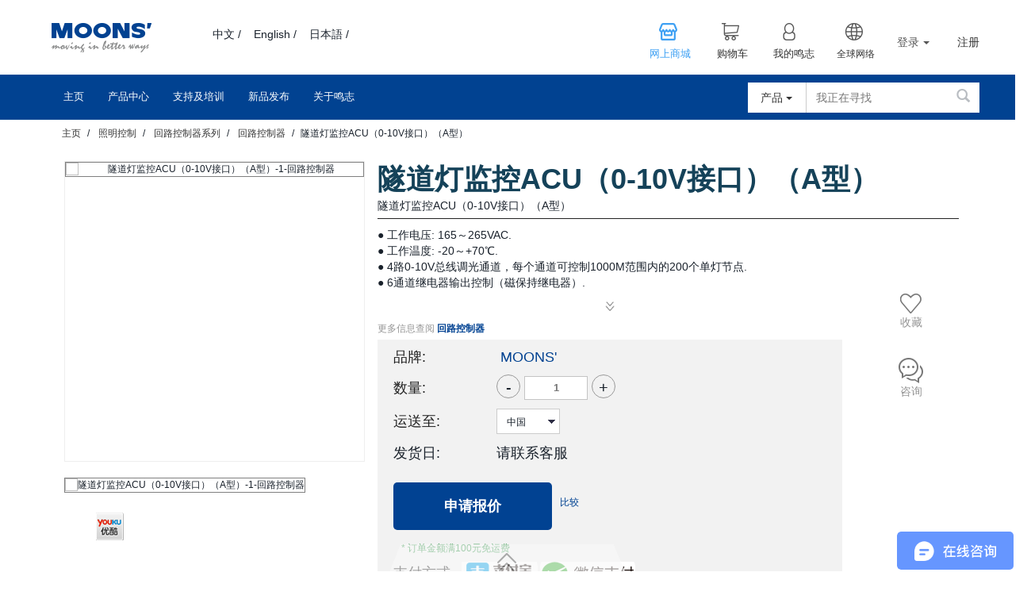

--- FILE ---
content_type: text/html;charset=UTF-8
request_url: https://www.moons.com.cn/p/acu/%e9%9a%a7%e9%81%93%e7%81%af%e7%9b%91%e6%8e%a7acu%ef%bc%880-10v%e6%8e%a5%e5%8f%a3%ef%bc%89%ef%bc%88a%e5%9e%8b%ef%bc%89-000004696350005287
body_size: 132876
content:
<!DOCTYPE html PUBLIC "-//WAPFORUM//DTD XHTML Mobile 1.0//EN" "http://www.wapforum.org/DTD/xhtml-mobile10.dtd">
<html lang="zh">
<head>
	<title>
		隧道灯监控ACU（0-10V接口）（A型） - 回路控制器 - 鸣志</title>
	<meta name="format-detection" content="telephone=no">
	<meta http-equiv="Content-Type" content="text/html; charset=utf-8"/>
	<meta http-equiv="X-UA-Compatible" content="IE=edge"/>
	<meta charset="utf-8"/>
	<meta name="msvalidate.01" content="DFB08EF8D3AC0A7C1A195C9C324FA51A" />
	<meta name="google-site-verification" content="xYoQB7IXyXWeA1EoktMajIjdZ9tv4_y-hnmFiVZfgLI"/>
    <meta name="viewport" content="width=device-width,  minimum-scale=0.1, maximum-scale=1.0, user-scalable=yes" />
    <link rel="canonical" href="https://www.moons.com.cn/p/acu/%E9%9A%A7%E9%81%93%E7%81%AF%E7%9B%91%E6%8E%A7acu%EF%BC%880-10v%E6%8E%A5%E5%8F%A3%EF%BC%89%EF%BC%88a%E5%9E%8B%EF%BC%89-000004696350005287" />
    <link rel="alternate" media="only screen and (max-width: 640px)" href="https://www.moons.com.cn/m/p/acu/%E9%9A%A7%E9%81%93%E7%81%AF%E7%9B%91%E6%8E%A7acu%EF%BC%880-10v%E6%8E%A5%E5%8F%A3%EF%BC%89%EF%BC%88a%E5%9E%8B%EF%BC%89-000004696350005287" />
	<link hreflang="x-default" rel="alternate" href="https://www.moons.com.cn">
<link hreflang="zh" rel="alternate" href="https://www.moons.com.cn/p/acu/%E9%9A%A7%E9%81%93%E7%81%AF%E7%9B%91%E6%8E%A7acu%EF%BC%880-10v%E6%8E%A5%E5%8F%A3%EF%BC%89%EF%BC%88a%E5%9E%8B%EF%BC%89-000004696350005287">
<meta name="keywords">
<meta name="description" content="&#38567;&#36947;&#28783;&#30417;&#25511;ACU&#65288;0-10V&#25509;&#21475;&#65289;&#65288;A&#22411;&#65289;">
<meta name="twitter:card" content="product">
<meta name="twitter:title" content="&#38567;&#36947;&#28783;&#30417;&#25511;ACU&#65288;0-10V&#25509;&#21475;&#65289;&#65288;A&#22411;&#65289;">
<meta name="twitter:description" content="&#38567;&#36947;&#28783;&#30417;&#25511;ACU&#65288;0-10V&#25509;&#21475;&#65289;&#65288;A&#22411;&#65289;">
<meta name="twitter:image" content="https://www.moons.com.cn/medias/zh-000004696350005287-1.png?context=bWFzdGVyfGltYWdlc3w2NjUxN3xpbWFnZS9wbmd8aW1hZ2VzL2hiOS9oNDgvODg0MTQ1NDM4NzIzMC5wbmd8YTkwZDFlNDY2OWUzNTdkNzhlMGQzMTlhZTk0MDQ3ZWYyYmY0OTRkN2U2Mjg0ZTNhYTg0MjM2MDk2ODMxNzEwMQ">
<meta name="twitter:label1" content="Price">
<meta name="twitter:data1">
<meta name="twitter:label2" content="Brand">
<meta name="twitter:data2" content="MOONS'">
<meta property="og:title" content="&#38567;&#36947;&#28783;&#30417;&#25511;ACU&#65288;0-10V&#25509;&#21475;&#65289;&#65288;A&#22411;&#65289;">
<meta property="og:type" content="product">
<meta property="og:url" content="https://www.moons.com.cn/p/acu/%E9%9A%A7%E9%81%93%E7%81%AF%E7%9B%91%E6%8E%A7acu%EF%BC%880-10v%E6%8E%A5%E5%8F%A3%EF%BC%89%EF%BC%88a%E5%9E%8B%EF%BC%89-000004696350005287">
<meta property="og:image" content="https://www.moons.com.cn/medias/zh-000004696350005287-1.png?context=bWFzdGVyfGltYWdlc3w2NjUxN3xpbWFnZS9wbmd8aW1hZ2VzL2hiOS9oNDgvODg0MTQ1NDM4NzIzMC5wbmd8YTkwZDFlNDY2OWUzNTdkNzhlMGQzMTlhZTk0MDQ3ZWYyYmY0OTRkN2U2Mjg0ZTNhYTg0MjM2MDk2ODMxNzEwMQ">
<meta property="og:description" content="&#38567;&#36947;&#28783;&#30417;&#25511;ACU&#65288;0-10V&#25509;&#21475;&#65289;&#65288;A&#22411;&#65289;">
<meta property="og:site_name" content="MOONS">
<meta property="og:price:amount">
<meta property="og:price:currency" content="CNY">
<meta name="robots" content="index,follow">
<link rel="shortcut icon" type="image/x-icon" media="all" href="/_ui/responsive/theme-blue/images/favicon.ico" />

	<!-- block visit google -->
<!-- <link rel="stylesheet" type="text/css" href="//fonts.googleapis.com/css?family=Open+Sans:400,300,300italic,400italic,600,600italic,700,700italic,800,800italic" /> -->
<link rel="stylesheet" type="text/css" media="all" href="/_ui/responsive/theme-blue/css/moon_style.css"/>
		<!-- <link rel="stylesheet" type="text/css" media="all" href="/_ui/responsive/theme-blue/css/moon_style.css"/> -->
		<link rel="stylesheet" type="text/css" media="all" href="/_ui/responsive/theme-blue/css/register2.min.css"/>
		<link rel="stylesheet" type="text/css" media="all" href="/_ui/responsive/theme-blue/css/productscenter.min.css"/>
		
		<link rel="stylesheet" type="text/css" media="all" href="/_ui/responsive/theme-blue/css/font-awesome.min.css"/>
		<link rel="stylesheet" type="text/css" media="all" href="/_ui/responsive/theme-blue/css/swiper.min.css"/>
		<link rel="stylesheet" type="text/css" media="all" href="/_ui/responsive/theme-blue/css/verticalmenu.min.css"/>
		<link rel="stylesheet" type="text/css" media="all" href="/_ui/addons/smarteditaddon/responsive/common/css/smarteditaddon.css"/>
		<script type="text/javascript" src="/_ui/shared/js/analyticsmediator.js"></script>
<!-- Data monitoring at 20190322  -->
<script>
var _hmt = _hmt || [];
(function() {
  var hm = document.createElement("script");
  hm.src = "https://hm.baidu.com/hm.js?e96ffb144c5b137e79beb0428add0a45";
  var s = document.getElementsByTagName("script")[0];
  s.parentNode.insertBefore(hm, s);
})();
</script>

<!--  Data monitoring end-->






  







</head>

<body class="page-productDetails pageType-ProductPage template-pages-product-productLayout2Page  smartedit-page-uid-productDetails smartedit-page-uuid-eyJpdGVtSWQiOiJwcm9kdWN0RGV0YWlscyIsImNhdGFsb2dJZCI6Im1vb25zLWNuQ29udGVudENhdGFsb2ciLCJjYXRhbG9nVmVyc2lvbiI6Ik9ubGluZSJ9 smartedit-catalog-version-uuid-moons-cnContentCatalog/Online  language-zh">
	<script>
		/*<![CDATA[*/
		
		var ACC = { config: {} };
			ACC.config.contextPath = '';
			ACC.config.encodedContextPath = '';
			ACC.config.commonResourcePath = '\/_ui\/responsive\/common';
			ACC.config.themeResourcePath = '\/_ui\/responsive\/theme-blue';
			ACC.config.siteResourcePath = '\/_ui\/responsive\/site-moons-cn';
			ACC.config.rootPath = '\/_ui\/responsive';
			ACC.config.CSRFToken = 'de2208c7-b3d4-4b5f-b038-ffbc435086ff';
			ACC.pwdStrengthVeryWeak = '非常弱';
			ACC.pwdStrengthWeak = '弱';
			ACC.pwdStrengthMedium = '中等';
			ACC.pwdStrengthStrong = '强';
			ACC.pwdStrengthVeryStrong = '很强';
			ACC.pwdStrengthUnsafePwd = 'password.strength.unsafepwd';
			ACC.pwdStrengthTooShortPwd = '太短';
			ACC.pwdStrengthMinCharText = '至少为 %d 个字符';
			ACC.accessibilityLoading = '正在加载，请稍候...';
			ACC.accessibilityStoresLoaded = '店铺已加载';
			ACC.config.googleApiKey='';
			ACC.config.googleApiVersion='3.7';

			
			ACC.autocompleteUrl = '\/search\/autocompleteSecure';

			
			ACC.config.loginUrl = '\/login';

			
			ACC.config.authenticationStatusUrl = '\/authentication\/status';

			
		/*]]>*/
	</script>
	<script type="text/javascript">
	/*<![CDATA[*/
	ACC.addons = {};	//JS holder for addons properties
			
	
		ACC.addons.smarteditaddon = [];
		
	/*]]>*/
</script>
<script src="/_ui/shared/js/generatedVariables.js"></script>
<script type="text/javascript" src="/_ui/responsive/common/js/jquery-3.5.1.min.js"></script>

		<script type="text/javascript" src="/_ui/responsive/common/bootstrap/dist/js/bootstrap.min.js"></script>

		
		<script type="text/javascript" src="/_ui/responsive/common/js/enquire.min.js"></script>
		<script type="text/javascript" src="/_ui/responsive/common/js/Imager.min.js"></script>
		<script type="text/javascript" src="/_ui/responsive/common/js/jquery.blockUI-2.66.js"></script>
		<script type="text/javascript" src="/_ui/responsive/common/js/jquery.colorbox-min.js"></script>
		<script type="text/javascript" src="/_ui/responsive/common/js/jquery.form.min.js"></script>
		<script type="text/javascript" src="/_ui/responsive/common/js/jquery.hoverIntent.js"></script>
		<script type="text/javascript" src="/_ui/responsive/common/js/jquery.pstrength.custom-1.2.0.js"></script>
		<script type="text/javascript" src="/_ui/responsive/common/js/jquery.syncheight.custom.js"></script>
		<script type="text/javascript" src="/_ui/responsive/common/js/jquery.tabs.custom.js"></script>
		<script type="text/javascript" src="/_ui/responsive/common/js/jquery-ui-1.13.0.min.js"></script>
		<script type="text/javascript" src="/_ui/responsive/common/js/jquery.zoom.custom.js"></script>
		<script type="text/javascript" src="/_ui/responsive/common/js/owl.carousel.custom.js"></script>
		<script type="text/javascript" src="/_ui/responsive/common/js/jquery.tmpl-1.0.0pre.min.js"></script>
		<script type="text/javascript" src="/_ui/responsive/common/js/jquery.currencies.min.js"></script>
		<script type="text/javascript" src="/_ui/responsive/common/js/jquery.slideviewer.custom.1.2.js"></script>
		<script type="text/javascript" src="/_ui/responsive/common/js/purify.min.js"></script>


		
		<div style="min-width:1300px">
		<main data-currency-iso-code="CNY">
			<a href="#skip-to-content" class="skiptocontent" data-role="none">text.skipToContent</a>
			<a href="#skiptonavigation" class="skiptonavigation" data-role="none">text.skipToNavigation</a>


			<div class="yCmsContentSlot container">
</div><style>
.wangz_gjc{    font-size: 14px;
    color: #a4b5ca;
    margin: 10px 10px 0 0;
    display: block;
    float: left;}
   
	.main-header{}

	.wangz_gjc:hover{color:#203f9a;}
</style>
<script type="text/javascript">
	$(document).ready(function() {

		//alert($('#product-facet').html().length);
		if ($("#product-facet").length > 0) {
			var v = $('#product-facet').html().length;
			if (v <= 5) {
				$(".col-xs-3").hide();
				$(".col-md-9").css("width", "100%");
			}

		}

		$(".keywordarea  a").click(function() {
			$(this).clone().appendTo(".addarea");

		});

		$(".addarea").on("click", "a", function() {
			$(this).remove();

		});


		$('.downicon2').click(function() {
			$('.seriesDesc').css("overflow", "none");
            $('.seriesDesc').css("max-height", "none");
			$(this).hide();
			$(this).next().show();
		});

		$('.upicon2').click(function() {
			$('.seriesDesc').css("overflow", "hidden");
            $('.seriesDesc').css("max-height", "79px");
			$(this).hide();
			$(this).prev().show();
		});

		
		
		
		$('.series-items-downicon3').click(function() {
			$(this).parent().prev().css("overflow", "none").css("max-height", "");
			$(this).hide();
			$(this).next().show();
		});

		$('.series-items-upicon3').click(function() {
			$(this).parent().prev().css("overflow", "hidden").css("max-height", "241px");
			$(this).hide();
			$(this).prev().show();
		});
		$("#homepage_slider").slideView();

		
		
		
		$(".righter_bottommer button").click(function(e) {
			$("#login").toggle();

			$(document).one("click", function() {
				$("#login").hide();
			});

			e.stopPropagation();
		});

		$("#login").on("click", function(e) {
			e.stopPropagation();
		});
/*
		$('.contentt8 i').each(function() {
			$(this).click(function() {

				var c8height = $('.contentt8').css({
					height : 'auto'
				}).height();
				//alert(c8height);
				$('.contentt8').css({
					display : 'block',
					height : '129px'
				}).animate({
					'height' : c8height
				});
				$('.contentt8 i').hide();
				$('.contentt8 .centerr em').show();
			});
		});
		//collapse
		$('.contentt8 .centerr em').each(function() {
			$(this).click(function() {
				$('.contentt8').animate({
					'height' : '129px'
				});
				$('.contentt8 .centerr em').hide();
				$('.contentt8 i').show()
			});
		});
		$('.icon1').click(function() {
			$('.contentt8').toggle();
			$('#footerr8').toggle();
		});*/

		$(".worldwide, .worldwide a").mouseenter(function() {
			$(".contentt7").show();
		});
		$(".contentt7, .worldwide").mouseleave(function() {
			$(".contentt7").hide();
		});

		$(".button").click(function() {
			var rel = $(this).attr("rel");
			//alert(rel);
			$(this).colorbox({
				inline : true,
				href : "#" + rel,
				width : "1000px",
				height : "755px",
				onClosed : function(msg) {
					$("#" + rel).hide();
				}
			});

			$("#" + rel).show();

		});
        getName();

        function history(){
            
            window.location.href='#';
        }

        function cart(){
            
            window.location.href='/cart';
        }

        function account(){
            
            window.location.href='/my-account';
        }

        function worldwide(){
            
            window.location.href='/about-us/contact-us';
        }
        function shoping(){
            window.location.href='https://www.moons.com.cn/onlineshop';
        }
        /*$(function(){
            

            $("#div_headhistory_id").load('/historyData',{'CSRFToken' :ACC.config.CSRFToken});

        });*/
	});
    function getName() {
        $.ajax({
                   type:   "POST",
                   cache: false,
                   url: '/login/fetch/name',
                   data:{
                       'CSRFToken':ACC.config.CSRFToken
                   },
                   success: function (data) {
                       var name = data;
                       var contentLogin = '<ul style="padding-top:10px">'
                                          + '	<li class="logged_in">    '
                                          + '	欢迎使用<a href="/my-account">'+name+'</a>&nbsp;' +
										  '		</li>'
                                          + '	<li class="liOffcanvas">'
                                          + '		<a href="/logout" > 退出</a>'
                                          + '	</li>'
                                          + '</ul>';
                       var contentPadding = '<ul style="padding-top:10px"></ul>';
                       var contentCenterFirst ='<ul>'
                                     +'<li class="liOffcanvas" style="list-style: none;">  '
                                     + ' <div class="centerb2">  '
                                     + '  <div class="iconshops" onclick="shoping()">  '
                                     + '   <i></i>  '
                                     + '   <a href="javascript:;" class="shoping active" rel="nofollow" >网上商城</a>  '
                                     + '  </div>  '
                                     + '  <div class="icon2" onclick="cart()">  '
                                     + '   <i></i>  '
                                     + '     '
                                     + '   <a href="/cart" rel="nofollow">购物车</a>  '
                                     + '  </div>  '
                                     + '  <div class="icon3" onclick="account()">  '
                                     + '   <i></i>  '
                                     + '     '
                                     + '   <a href="/my-account" rel="nofollow">我的鸣志</a>  '
                                     + '  </div>  '
                                     + '  <div class="worldwide" onclick="worldwide()" >  '
                                     + '   <i></i>  '
                                     + '   <a href="/my-account" rel="nofollow" style="color:#333!important">全球网络</a>  '
                                     + '  '
				   var contentLoginStyle =  '   <div class="contentt7" style="z-index: 99999; display: none;right:-308px;margin-top:-45px;opacity:1;padding-top:15px;color:#fff">  '
				   var contentRegisterStyle =  '   <div class="contentt7" style="z-index: 99999; display: none;right:-120px;margin-top:-45px;opacity:1;padding-top:15px;color:#fff">  '
                       var contentCenterLast =           '    <div class="leftt">  '
                                     + '     <div class="headerr"><div class="headerr_sp1">分支机构</div></div>  '
                                     + '     <div class="centerr">  '
                                     + '      <div class="headerr2">  '
                                     + '       <div class="headerr_sp2">亚太区</div>  '
                                     + '      </div>  '
                                     + '      <div class="bottomm">  '
                                     + '       <ul>  '
                                     + '        <div style="color: white;  font-size: 12px; margin-bottom: 5px;">中国</div> <div style="color: white;margin-bottom: 5px;  font-size: 12px;">日本</div><div style="color: white; margin-bottom: 5px; font-size: 12px;">新加坡</div><div style="color: white; margin-bottom: 5px; font-size: 12px;">印度</div></ul>  '
                                     + '      </div>  '
                                     + '      <div class="headerr2">  '
                                     + '       <div class="headerr_sp2">欧洲</div>  '
                                     + '      </div>  '
                                     + '      <div class="bottomm">  '
                                     + '       <ul>  '
                                     + '        <div style="color: white;  font-size: 12px; margin-bottom: 5px;">意大利</div><div style="color: white;  font-size: 12px; margin-bottom: 5px;">德国</div><div style="color: white;  font-size: 12px; margin-bottom: 5px;">瑞士</div></ul>  '
                                     + '      </div>  '
                                     + '      <div class="headerr2">  '
                                     + '       <div class="headerr_sp2">美洲</div>  '
                                     + '      </div>  '
                                     + '      <div class="bottomm">  '
                                     + '       <ul>  '
                                     + '        <div style="color: white;  font-size: 12px; margin-bottom: 5px;">美国</div></ul>  '
                                     + '      </div>  '
                                     + '     </div>  '
                                     + '    </div>  '
                                     + '    <div class="leftt">  '
                                     + '     <div class="headerr"><div class="headerr_sp1">地区网站</div></div>  '
                                     + '     <div class="centerr">  '
                                     + '      <div class="headerr2">  '
                                     + '       <div class="headerr_sp2">美洲</div>  '
                                     + '      </div>  '
                                     + '      <div class="bottomm">  '
                                     + '       <ul>  '
                                     + '        <a href="https://www.applied-motion.com" title="AMP" target="_blank" rel="nofollow">AMP</a><a href="https://www.linengineering.com" title="Lin Engineering" target="_blank" rel="nofollow">Lin Engineering</a></ul>  '
                                     + '      </div>  '
                                     + '      <div class="headerr2">  '
                                     + '       <div class="headerr_sp2">欧洲</div>  '
                                     + '</div>'
                                     + '<div class="bottomm">'
                                     + '<ul>'
                                     + '<a href="https://www.moonsindustries.eu/" title="MOONS\' EU" target="_blank" rel="nofollow">MOONS\' EU</a><a href="http://www.technosoftmotion.com/" title="Technosoft" target="_blank" rel="nofollow">Technosoft</a><a href="https://www.moonsindustries.com/uk" title="MOONS\' UK" target="_blank" rel="nofollow">英国</a></ul>'
                                     + '</div>'
                                     + '</div>'
                                     + '</div>'
                                     + '<div class="rightt"></div>'
                                     + '</div>'
                                     + '</div>'
                                     + '</div>'
                                     + '<div id="div_headhistory_id"></div>  '
                                     + '</li>';
		   		var contentRegister =  '<li style="height:70px;padding-top:15px;margin-right:20px">  '
                                     + '<div class="righter_bottommer">  '
                                     + '      <div class="btn-group">  '
                                     + '        <button type="button" class="btn btn-default dropdown-toggle">   '
                                     + '          登录<span class="caret" style="margin-left:5px"></span>  '
                                     + '        </button>  '
                                     + '        <ul class="dropdown-menu" style="left: -240px;top:50px" id="login">  '
                                     + '          <li>  '
                                     + '            <div class="contentt6">  '
                                     + '              <form id="loginCheck" action="/j_spring_security_check" method="post">  '
                                     + '                <input type="hidden" name="CSRFToken" value="'+ ACC.config.CSRFToken +'" />  '
                                     + '                <input type="text" name="j_username" class="textfield" placeholder="邮箱">  '
                                     + '                <input type="password" name="j_password" class="textfield" placeholder="密码">  '
                                     + '                <input type="submit" name="button" class="button" value="登录">  '
                                     + '                <a rel="nofollow" href="/login/pw/request">忘记密码</a>  '
                                     + '              </form>  '
                                     + '              <hr>  '
                                     + '              <input type="submit" name="button" class="button2" value="立即注册" onclick="window.location.href=\'/register\'">  '
                                     + '            </div>  '
                                     + '          </li>  '
                                     + '        </ul>  '
                                     + '      </div>  '
                                     + '    </div>  '
                                     + '</li>'
                                     + ''
                                     + '<li class="register-top" style="height:70px;padding-top:27px"><a rel="nofollow"  style="float: right;" href="/register">'
                                     + '      注册</a></li>'
                                     +'</ul>';
                       console.log(data)
                       if (data=='Anonymous') {

                           $("#md-secondary-navigation-nav-user").html(contentPadding+contentCenterFirst+contentRegisterStyle+contentCenterLast+contentRegister);
                           $(".worldwide, .worldwide a").mouseenter(function() {
                               $(".contentt7").show();
                           });
                           $(".contentt7, .worldwide").mouseleave(function() {
                               $(".contentt7").hide();
                           });
                           $(".righter_bottommer button").click(function(e) {
                               $("#login").toggle();

                               $(document).one("click", function() {
                                   $("#login").hide();
                               });

                               e.stopPropagation();
                           });

                           $("#login").on("click", function(e) {
                               e.stopPropagation();
                           });
					   }
                       else {
                           $("#md-secondary-navigation-nav-user").html(contentLogin+contentCenterFirst+contentLoginStyle+contentCenterLast);
                           $(".worldwide, .worldwide a").mouseenter(function() {
                               $(".contentt7").show();
                           });
                           $(".contentt7, .worldwide").mouseleave(function() {
                               $(".contentt7").hide();
                           });
                       }
                   },
                   error: function (r) {
                       // alert('Error! Please try again.' + r.responseText);
                       console.log(r);
                   }
               });
    }
</script>

<header class="main-header main-header-md">
	<div style="width:1170px;margin:0 auto;">
	<div class="nav-top topbg">
	
			<div class="row" style="width:auto;">
				<div class="col-xs-2">
					<div class="site-logo js-site-logo clearfix">
						<!-- 20220301 -->
						<a href="/"><img title=" Moving In Better Ways!" alt=" Moving In Better Ways!" src="/_ui/responsive/common/images/logo.png"></a>
					</div>
				</div>
		
				<div class="col-xs-2 zt_loginzyr language-switch">
				
					<!--  modified by alexliu at 20190626 start  -->
					<style>
.jp_title_homepage em{font-style:normal; }
.jp_title_homepage em:hover{text-decoration:underline;}
</style>
<!--中文和日文未上线之前将语言选择器的链接地址指向原有网站  --> 
         <a style="float:left;" href="/">
			中文 /
		</a>
<a style="float:left" href="https://www.moonsindustries.com/">English /
		</a>
		<a style="float:left;" href="https://www.moonsindustries.com/jp">日本語 /
			  </a>
		  <!--
					<div class="col-xs-12 site-search">
						<div class="ui-front">
	<form name="search_form_SearchBox" method="get" action="/search">
		<div class="col-xs-3" >
		 	<button type="button" class="btn btn-default dropdown-toggle" data-toggle="dropdown" aria-haspopup="true" aria-expanded="false"> 
		 		<span class="selectedText" id="search_selectedText">
		 			产品</span>
		 		<span class="caret"></span>
		 	</button>
			<input type="hidden" name="searchTypeCd" id="search_searchTypeCd" value="products"/>		 	
     		<ul class="dropdown-menu">
				<li value="products"><a href="#">产品</a></li>
				<li value="technique"><a href="#">技术文档</a></li>
</ul>
       	</div>
		<div class="input-group col-xs-9">
			<input type="text" id="js-site-search-input"
					class="form-control js-site-search-input" name="text" value=""
					maxlength="100" placeholder="我正在寻找"
					data-options='{"autocompleteUrl" : "/search/autocomplete/SearchBox","minCharactersBeforeRequest" : "3","waitTimeBeforeRequest" : "500","displayProductImages" : true}'>
			<span class="input-group-btn"> <button class="btn btn-link" type="submit">
						<span class="glyphicon glyphicon-search"></span>
					</button>
				</span>
		</div>
	</form>
</div>

<script type="text/javascript">
$(function(){
	
	try{
	$('.col-xs-3').css('display', 'inline');
	$("#js-site-search-input").val('');
	$('.ui-front .dropdown-menu li a').each(function(){
		$(this).bind('click',function(){
			$('#search_searchTypeCd').val($(this).parent().attr('value'))
			$('#search_selectedText').text($(this).parent().text());
            $(this).parent().parent().parent().removeClass("open");
		});
	});
	}catch(e){
		console.log(e);
	}
	
	setTimeout(function() {$("#ui-id-1").css("z-index","99999");}, 0);
	
});
</script>
<style>
	.ui-autocomplete .ui-menu-item .thumb img {
		width:50px; height:50px;
	}
	.ui-autocomplete .ui-menu-item .name {
		font-size: 12px;
	}
</style></div>
					<span style="display:block;width:700px;clear:both;"></span>
					               modified by alexliu at 20190626 end   -->
					 
				</div>
				<div class="col-xs-8 zt_loginzyr1 top-menus">
					<div class="md-secondary-navigation navtop" id="md-secondary-navigation-nav-user">
                        <ul style="padding-top:10px">
                        
                           </ul>
						<ul>
							<li class="liOffcanvas" style="list-style: none;">
 
    <!--modified by alexliu at 20190626 start  -->
   	 <script>
		function history(){
			
		    window.location.href='#';
		}
		
		function cart(){
			
		    window.location.href='/cart';
		}
		
		function account(){
			
		    window.location.href='/my-account';
		}
		
		function worldwide(){
			
		    window.location.href='/about-us/contact-us';
		}
		function shoping(){
		   // window.location.href='https://www.moons.com.cn/onlineshop';
			
		    window.location.href='/onlineshop';
		}
		/*$(function(){
			
			
			$("#div_headhistory_id").load('/historyData',{'CSRFToken' :ACC.config.CSRFToken});
			
		});*/
	  </script>
		<div class="centerb2">
		    <div class="iconshops" onclick="shoping()">
                <i></i>
				<a href="javascript:;" class="shoping active" rel="nofollow" >网上商城</a>
			</div>
			<!--deleted by alex liu at 20190709  start-->
			<!--
			<div class="icon1" onclick="history()">
                <i></i>
				<a href="#" class="historyb" rel="nofollow">历史纪录</a>
			</div>   
			<!--deleted by alex liu at 20190709  end-->
			<div class="icon2" onclick="cart()">
              <i></i>
			<a href="/cart" rel="nofollow">购物车</a>
			</div>
			<div class="icon3" onclick="account()">
             <i></i>
			<a href="/my-account" rel="nofollow">我的鸣志</a>
			</div>
	        
	        
	        <div class="worldwide " onclick="worldwide()" >
	        <i></i>
	        <a href="/my-account" rel="nofollow" style="color:#333!important">全球网络</a>
	        <div class="contentt7" style="z-index: 99999; display: none;right:-120px;margin-top:-45px">
        <style>
        .headerr_sp1{
	    font-family: Myriad Pro bold, microsoft yahei, Arial, Helvetica, sans-serif;
	    font-size: 18px;
	    font-weight: bold;
	    margin-top: 18px;
	    margin-bottom: 0px;
	    color: #FFF;
	    margin-left: 0px;display: block;}
	    .headerr2{
	        font-family: Myriad Pro bold, microsoft yahei, Arial, Helvetica, sans-serif;
	    font-size: 14px;
	    font-weight: normal;
	    margin-top: 0px;
	    margin-bottom: 0px;
	    color: #FFF;display: block;}
    
        </style>
        <div class="leftt">
        <div class="headerr"><div class="headerr_sp1">分支机构</div></div>
        <div class="centerr">
        <div class="headerr2">
        <div class="headerr_sp2">亚太区</div>
        </div>
        <div class="bottomm">
        <ul>
        <a href="/about-us/contact-us#cs-link-headquarters" title="中国">中国</a><a href="/about-us/contact-us#cs-link-japan" title="日本">日本</a><a href="/about-us/contact-us#cs-link-singapore" title="新加坡">新加坡</a></ul>
        </div>
        <div class="headerr2">
        <div class="headerr_sp2">欧洲</div>
        </div>
        <div class="bottomm">
        <ul>
        <a href="/about-us/contact-us#cs-link-italy" title="意大利">意大利</a><a href="/about-us/contact-us" title="德国">德国</a><a href="/about-us/contact-us" title="瑞士">瑞士</a></ul>
        </div>
        <div class="headerr2">
        <div class="headerr_sp2">美洲</div>
        </div>
        <div class="bottomm">
        <ul>
        <a href="/about-us/contact-us#cs-link-america3" title="美国">美国</a></ul>
        </div>
        </div>
        </div>
        <div class="leftt">
        <div class="headerr"><div class="headerr_sp1">地区网站</div></div>
        <div class="centerr">
        <div class="headerr2">
        <div class="headerr_sp2">美洲</div>
        </div>
        <div class="bottomm">
        <ul>
        <a href="https://www.applied-motion.com" title="AMP" target="_blank" rel="nofollow">AMP</a><a href="https://www.linengineering.com" title="Lin Engineering" target="_blank" rel="nofollow">Lin Engineering</a></ul>
        </div>
        <div class="headerr2">
        <div class="headerr_sp2">欧洲</div>
        </div>
        <div class="bottomm">
        <ul>
        <a href="/about-us/contact-us" title="MOONS' EU" target="_blank" rel="nofollow">MOONS' EU</a><a href="https://www.technosoftmotion.com/" title="Technosoft" target="_blank" rel="nofollow">Technosoft</a><a href="https://www.moonsindustries.com/uk" title="Moons\' UK" target="_blank" rel="nofollow">英国</a></ul>
        </div>
        </div>
        </div>
        <div class="rightt"></div>
        </div>
	        </div>
		</div>
		
    <div id="div_headhistory_id"></div>
	 <!--modified by alexliu at 20190626 end  -->
	
		
		
	
</li>
<li style="height:70px;padding-top:15px;margin-right:20px">
<div class="righter_bottommer">
			<div class="btn-group">
				<button type="button" class="btn btn-default dropdown-toggle"> 
					登录<span class="caret" style="margin-left:5px"></span>
				</button>
				<ul class="dropdown-menu" style="left: -240px;top:50px" id="login">
					<li>
						<div class="contentt6">
							<form id="loginCheck" action="/j_spring_security_check" method="post">
								<input type="text" name="j_username" class="textfield" placeholder='邮箱'/>
								<input type="password" name="j_password" class="textfield" placeholder='密码' />
								<input type="submit" name="button" class="button" value='登录' />
								<a href="/login/pw/request">忘记密码</a>
							</form>
							<hr />
							<input type="submit" name="button" class="button2" value='立即注册'onclick="window.location.href='/register'" />
						</div>
					</li>
				</ul>
			</div>
		</div>
</li>
<li class="register-top" style="height:70px;padding-top:27px"><a style="float: right;" href="/register">
			注册</a></li>

<script type="text/javascript">
	$(function(){
		$('input[name=j_username]').each(function(){
			$(this).val('');
		});
	});
</script>
		
</ul>
						
						
					</div>
				</div>
			</div>
			<div
				class="hidden-xs hidden-sm col-md-12 accNavComponentAccount collapse"
				id="accNavComponentDesktopOne">
				<ul class="">

				</ul>
			</div>
			<div
				class="hidden-xs hidden-sm col-md-12 accNavComponentCompany collapse"
				id="accNavComponentDesktopTwo">
				<ul class="">

				</ul>
			</div>
	
	</div>

	<div class="nav-middle">
		<div class="sm-navigation">

			<div class="container">

				<div class="row">



					<a id="skiptonavigation"></a>
					<div class="col-xs-8">
        
            <nav class="main-navigation js-enquire-offcanvas-navigation"
                role="navigation">
                <ul class="nav nav-pills js-offcanvas-links">
                    <li class=" auto">
	
				<a href="/" title="主页">主页</a></li>				
	<li class=" auto has-sub js-enquire-has-sub">
	
				<a href="/products-center" title="产品中心">产品中心</a><div class="sub-navigation cmsparagraph col-md-12" style="width:1170px;z-index:99999;">
				       <p><style type="text/css"><!--
.bpro a{color:#ffffff;}
.bpro {background-color: #014291!important;width:100%;height: 700px;}
.bpro p{margin:20px 0px 0 10px;border-left:4px solid #ffffff;padding-left: 10px;font-weight: bold;font-size:14px;color:#ffffff;}
.bpro span{display:block;line-height: 26px;margin:5px 0 0 25px;}
.bpro-1{margin-bottom: 15px;width:25%;float:left;font-size:14px;color:#fff;}
.bpro-2{margin-bottom: 15px;width:30%;float:left;font-size:14px;color:#fff;}
.bpro-3{margin-bottom: 15px;width:23%;float:left;font-size:14px;color:#fff;}
.bpro-4{margin-bottom: 15px;width:22%;float:left;font-size:14px;color:#fff;}
.pbcn_red{color:#ef282b !important;font-weight:bold;font-style: italic;}
.pbcn_yellow{color:#FFFF00 !important;font-weight:bold;}
.pbcn_ita{font-style: italic;font-weight:bold;}
-->
/*name="brand_dianji"不能删除，后台需要抓取*/
</style>
<div class="bpro">
<div class="bpro-1">
<p><a href="https://www.moons.com.cn/c/stepper-motors-cn01" target="_self">步进电机</a></p>
<span><img src="https://s3.moons.com.cn/staticpic/homepage/icon-arrow.png" /><a href="https://www.moons.com.cn/c/hybrid-stepper-motors-cn0101" name="brand_dianji" target="_self">&nbsp;&nbsp;混合式步进电机</a>（<a class="pbcn_yellow" href="https://www.moons.com.cn/searchrobot" target="_self">选型工具</a>）<br />
<img src="https://s3.moons.com.cn/staticpic/homepage/icon-arrow.png" /><a href="https://www.moons.com.cn/c/permanent-magnet-stepper-motors-cn0102" target="_self">&nbsp;&nbsp;永磁式步进电机</a> </span>

<p><a href="https://www.moons.com.cn/c/slotless-coreless-products-cn02" target="_self">无齿槽&amp;空心杯电机</a></p>
<span> <img src="https://s3.moons.com.cn/staticpic/homepage/icon-arrow.png" /><a href="https://www.moons.com.cn/c/slotless-brushless-dc-motors-cn0201" target="_self">&nbsp;&nbsp;无刷无齿槽电机</a><br />
<img src="https://s3.moons.com.cn/staticpic/homepage/icon-arrow.png" /><a href="https://www.moons.com.cn/c/coreless-brushed-dc-motors-cn0202" target="_self">&nbsp;&nbsp;有刷空心杯电机</a><br />
<img src="https://s3.moons.com.cn/staticpic/homepage/icon-arrow.png" /><a href="https://www.moons.com.cn/c/slotless-coreless-motor-drivers-cn0203" target="_self">&nbsp;&nbsp;无齿槽&amp;空心杯驱动器</a><a class="pbcn_red" href="https://www.moons.com.cn/c/slotless-coreless-motor-drivers-cn0203" target="_self">&nbsp;&nbsp;New</a> </span>

<p><a href="https://www.moons.com.cn/c/frameless-motors-cn24" target="_self">无框电机</a><a class="pbcn_red" href="https://www.moons.com.cn/c/frameless-motors-cn24" target="_self">&nbsp;&nbsp;New</a></p>

<p><a href="https://www.moons.com.cn/c/brushless-dc-motors-and-drivers-cn22" target="_self">直流无刷电机与驱动器</a></p>
<span> <img src="https://s3.moons.com.cn/staticpic/homepage/icon-arrow.png" /><a href="https://www.moons.com.cn/c/brushless-dc-motors-cn04" target="_self">&nbsp;&nbsp;直流无刷电机</a><br />
<img src="https://s3.moons.com.cn/staticpic/homepage/icon-arrow.png" /><a href="https://www.moons.com.cn/c/bldc-drivers-cn0504" target="_self">&nbsp;&nbsp;直流无刷电机驱动器</a>&nbsp;&nbsp;<b>-</b><a href="https://www.moons.com.cn/series/bls-series-brushless-dc-servo-drives-cn050404" target="_self">&nbsp;&nbsp;BLS系列</a><a class="pbcn_red" href="https://www.moons.com.cn/series/bls-series-brushless-dc-servo-drives-cn050404" target="_self">&nbsp;&nbsp;New</a> </span>

<p><a href="https://www.moons.com.cn/c/linear-motion-products-cn07" target="_self">直线运动产品</a></p>
<span> <img src="https://s3.moons.com.cn/staticpic/homepage/icon-arrow.png" /><a href="https://www.moons.com.cn/c/hybrid-linear-stepper-motors-cn0701" target="_self">&nbsp;&nbsp;直线步进电机</a><br />
<img src="https://s3.moons.com.cn/staticpic/homepage/icon-arrow.png" /><a href="https://www.moons.com.cn/c/intelligent-linear-stepper-motors-cn0701005" target="_self">&nbsp;&nbsp;智能型直线步进电机</a><a class="pbcn_red" href="https://www.moons.com.cn/c/intelligent-linear-stepper-motors-cn0701005">&nbsp;&nbsp;New</a><br />
<img src="https://s3.moons.com.cn/staticpic/homepage/icon-arrow.png" /><a href="https://www.moons.com.cn/c/linear-actuators-cn0702" target="_self">&nbsp;&nbsp;微型电缸</a><br />
<img src="https://s3.moons.com.cn/staticpic/homepage/icon-arrow.png" /><a href="https://www.moons.com.cn/c/linear-slides-cn0704" target="_self">&nbsp;&nbsp;直线模组</a> </span>

<p><a href="https://www.moons.com.cn/c/accessories-cn08" target="_self">配件</a></p>
<span> <img src="https://s3.moons.com.cn/staticpic/homepage/icon-arrow.png" /><a href="https://www.moons.com.cn/c/connection-cables-cn0801" target="_self">&nbsp;&nbsp;连接线</a><img src="https://s3.moons.com.cn/staticpic/homepage/icon-arrow.png" style="margin-left: 45px" /><a href="https://www.moons.com.cn/series/sensor-cn0813" target="_self">&nbsp;&nbsp;传感器</a><br />
<img src="https://s3.moons.com.cn/staticpic/homepage/icon-arrow.png" /><a href="https://www.moons.com.cn/series/dampers-cn0804" target="_self">&nbsp;&nbsp;减振垫</a><img src="https://s3.moons.com.cn/staticpic/homepage/icon-arrow.png" style="margin-left: 45px" /><a href="https://www.moons.com.cn/c/brakes-cn0809" target="_self">&nbsp;&nbsp;刹车器</a><br />
<img src="https://s3.moons.com.cn/staticpic/homepage/icon-arrow.png" /><a href="https://www.moons.com.cn/c/flexible-couplings-cn0811" target="_self">&nbsp;&nbsp;联轴器</a><img src="https://s3.moons.com.cn/staticpic/homepage/icon-arrow.png" style="margin-left: 45px" /><a href="https://www.moons.com.cn/series/spur-gears-cn0806" target="_self">&nbsp;&nbsp;齿轮</a><br />
<img src="https://s3.moons.com.cn/staticpic/homepage/icon-arrow.png" /><a href="https://www.moons.com.cn/c/incremental-encoders-cn0808" target="_self">&nbsp;&nbsp;编码器</a><img src="https://s3.moons.com.cn/staticpic/homepage/icon-arrow.png" style="margin-left: 45px" /><a href="https://www.moons.com.cn/c/pulleys-cn0802" target="_self">&nbsp;&nbsp;带轮</a><br />
<img src="https://s3.moons.com.cn/staticpic/homepage/icon-arrow.png" /><a href="https://www.moons.com.cn/series/regen-cn0812" target="_self">&nbsp;&nbsp;制动电阻</a><img src="https://s3.moons.com.cn/staticpic/homepage/icon-arrow.png" style="margin-left: 30px" /><a href="https://www.moons.com.cn/c/connectors-interconnects-cn0814" target="_self">&nbsp;&nbsp;连接用材料</a> </span></div>

<div class="bpro-2">
<p><a href="https://www.moons.com.cn/c/plc-io-cn18" target="_self">运动控制器</a></p>
<span><img src="https://s3.moons.com.cn/staticpic/homepage/icon-arrow.png" /><a href="https://www.moons.com.cn/c/intelligent-controller-cn1801" target="_self">&nbsp;&nbsp;控制器</a>&nbsp;&nbsp;-<a href="https://www.moons.com.cn/series/mca6-medium-motion-plc-programmable-automation-controller-cn180301" target="_self">&nbsp;&nbsp;MCA6系列</a><a class="pbcn_red" href="https://www.moons.com.cn/series/mca6-medium-motion-plc-programmable-automation-controller-cn180301" target="_self">&nbsp;&nbsp;New</a><br />
<img src="https://s3.moons.com.cn/staticpic/homepage/icon-arrow.png" /><a href="https://www.moons.com.cn/c/io-extension-module-cn1802" target="_self">&nbsp;&nbsp;I/O扩展模块</a>&nbsp;&nbsp;<b>-</b><a href="https://www.moons.com.cn/series/met2-high-speed-remote-io-cn180202" target="_self">&nbsp;&nbsp;MET2</a><a class="pbcn_red" href="https://www.moons.com.cn/series/met2-high-speed-remote-io-cn180202" target="_self">&nbsp;&nbsp;New</a><br />
<img src="https://s3.moons.com.cn/staticpic/homepage/icon-arrow.png" /><a href="https://www.moons.com.cn/c/hmi-cn1804" target="_self">&nbsp;&nbsp;人机交互</a> </span>

<p><a target="_self">伺服驱动器与电机</a></p>
<span> <img src="https://s3.moons.com.cn/staticpic/homepage/icon-arrow.png" /><a href="https://www.moons.com.cn/c/servo-drives-cn0503" target="_self">&nbsp;&nbsp;伺服电机驱动器</a>&nbsp;&nbsp;<b>-</b><a href="https://www.moons.com.cn/series/m52s-series-standard-ac-input-servo-drives-cn050308" target="_self">&nbsp;&nbsp;M52S系列</a><a class="pbcn_red" href="https://www.moons.com.cn/series/m52s-series-standard-ac-input-servo-drives-cn050308" target="_self">&nbsp;&nbsp;New</a><br />
<b style="margin-left: 120px">-</b><a href="https://www.moons.com.cn/series/m54s-series-servo-drives-ac-input-cn050305" target="_self">&nbsp;&nbsp;M54S系列</a><a class="pbcn_red" href="https://www.moons.com.cn/series/m54s-series-servo-drives-ac-input-cn050305" target="_self">&nbsp;&nbsp;New</a><br />
<b style="margin-left: 120px">-</b><a href="https://www.moons.com.cn/series/m56s-series-servo-drives-ac-input-cn050306" target="_self">&nbsp;&nbsp;M56S系列</a><a class="pbcn_red" href="https://www.moons.com.cn/series/m56s-series-servo-drives-ac-input-cn050306" target="_self">&nbsp;&nbsp;New</a><br />
<img src="https://s3.moons.com.cn/staticpic/homepage/icon-arrow.png" /><a href="https://www.moons.com.cn/c/servo-motors-cn03" target="_self">&nbsp;&nbsp;伺服电机</a>&nbsp;&nbsp;<b>-</b><a href="https://www.moons.com.cn/series/sma-series-ac-servo-motor-cn0306" target="_self">&nbsp;&nbsp;SMA系列</a><a class="pbcn_red" href="https://www.moons.com.cn/series/sma-series-ac-servo-motor-cn0306" target="_self">&nbsp;&nbsp;New</a> </span>

<p><a target="_self">步进伺服驱动器与电机（闭环步进）</a></p>
<span> <img src="https://s3.moons.com.cn/staticpic/homepage/icon-arrow.png" /><a href="https://www.moons.com.cn/c/step-servo-drives-cn0502" target="_self">&nbsp;&nbsp;步进伺服电机驱动器</a>&nbsp;&nbsp;<b>-</b><a href="https://www.moons.com.cn/series/ak-series-step-servo-drives-cn050207" target="_self">&nbsp;&nbsp;AK系列</a><a class="pbcn_red" href="https://www.moons.com.cn/series/ak-series-step-servo-drives-cn050207">&nbsp;&nbsp;New</a><br />
<img src="https://s3.moons.com.cn/staticpic/homepage/icon-arrow.png" /><a href="https://www.moons.com.cn/c/step-servo-motors-cn0103" target="_self">&nbsp;&nbsp;步进伺服电机</a>&nbsp;&nbsp;<b>-</b><a href="https://www.moons.com.cn/series/akm-series-step-servo-motors-cn010306" target="_self">&nbsp;&nbsp;AKM系列</a><a class="pbcn_red" href="https://www.moons.com.cn/series/akm-series-step-servo-motors-cn010306">&nbsp;&nbsp;New</a> </span>

<p><a target="_self">步进驱动器与电机</a></p>
<span> <img src="https://s3.moons.com.cn/staticpic/homepage/icon-arrow.png" /><a href="https://www.moons.com.cn/c/stepper-drives-cn0501" target="_self">&nbsp;&nbsp;步进电机驱动器</a>&nbsp;&nbsp;<b>-</b><a href="https://www.moons.com.cn/series/srz-stepper-drives-cn050109" target="_self">&nbsp;&nbsp;2相SRZ系列步进驱动</a><a class="pbcn_red" href="https://www.moons.com.cn/series/srz-stepper-drives-cn050109" target="_self">&nbsp;&nbsp;New</a><br />
<img src="https://s3.moons.com.cn/staticpic/homepage/icon-arrow.png" /><a href="https://www.moons.com.cn/c/am-series-stepper-motors-cn0104" target="_self">&nbsp;&nbsp;AM系列步进电机</a><br />
<img src="https://s3.moons.com.cn/staticpic/homepage/icon-arrow.png" /><a href="https://www.moons.com.cn/c/aw-series-ip65-hybrid-stepper-motors-cn0105" target="_self">&nbsp;&nbsp;AW系列步进电机（IP65防护型）</a><a class="pbcn_red" href="https://www.moons.com.cn/c/aw-series-ip65-hybrid-stepper-motors-cn0105">&nbsp;&nbsp;New</a> </span>

<p><a href="https://www.moons.com.cn/c/integrated-stepper-motors-cn06" target="_self">集成式电机</a></p>
<span> <img src="https://s3.moons.com.cn/staticpic/homepage/icon-arrow.png" /><a href="https://www.moons.com.cn/c/integrated-servo-motors-cn0603" target="_self">&nbsp;&nbsp;集成式伺服电机</a>&nbsp;&nbsp;<b>-</b><a href="https://www.moons.com.cn/c/integrated-servo-motors-cn0603" target="_self">&nbsp;&nbsp;MDX+系列</a><a class="pbcn_red" href="https://www.moons.com.cn/c/integrated-servo-motors-cn0603">&nbsp;&nbsp;New</a><br />
<img src="https://s3.moons.com.cn/staticpic/homepage/icon-arrow.png" /><a href="https://www.moons.com.cn/c/integrated-step-servo-motors-cn0602" target="_self">&nbsp;&nbsp;集成式步进伺服电机</a><br />
<img src="https://s3.moons.com.cn/staticpic/homepage/icon-arrow.png" /><a href="https://www.moons.com.cn/c/integrated-stepper-motors-cn0601" target="_self">&nbsp;&nbsp;集成式步进电机</a> </span>

<p><a href="https://www.moons.com.cn/c/one-for-all-intelligent-motor-drives-cn0506" target="_self">全能型智能电机驱动器及配件（ONE FOR ALL）</a></p>
<span> <img src="https://s3.moons.com.cn/staticpic/homepage/icon-arrow.png" /><a href="https://www.moons.com.cn/series/one-for-all-intelligent-motor-drives-cn050601" target="_self">&nbsp;&nbsp;全能型智能电机驱动器</a><a class="pbcn_red" href="https://www.moons.com.cn/series/one-for-all-intelligent-motor-drives-cn050601">&nbsp;&nbsp;New</a><br />
<img src="https://s3.moons.com.cn/staticpic/homepage/icon-arrow.png" /><a href="https://www.moons.com.cn/series/ipos-accessories-cn050603" target="_self">&nbsp;&nbsp;配件</a> </span></div>

<div class="bpro-3">
<p><a href="https://www.moons.com.cn/c/agv-products-cn14" target="_self">AGV产品</a></p>
<span><img src="https://s3.moons.com.cn/staticpic/homepage/icon-arrow.png" /><a href="https://www.moons.com.cn/series/msd-driving-wheel-cn1401" target="_self">&nbsp;&nbsp;MSD驱动轮</a><img src="https://s3.moons.com.cn/staticpic/homepage/icon-arrow.png" style="margin-left: 30px" /><a href="https://www.moons.com.cn/series/aeq-wheel-gearbox-cn1402" target="_self">&nbsp;&nbsp;AEQ轮边减速机</a><br />
<img src="https://s3.moons.com.cn/staticpic/homepage/icon-arrow.png" /><a href="https://www.moons.com.cn/series/msh-wheel-hub-motors-cn1403" target="_self">&nbsp;&nbsp;MSH轮毂电机</a><img src="https://s3.moons.com.cn/staticpic/homepage/icon-arrow.png" style="margin-left: 15px" /><a href="https://www.moons.com.cn/series/mss-steering-wheel-cn1404" target="_self">&nbsp;&nbsp;MSS舵轮</a><a class="pbcn_red" href="https://www.moons.com.cn/series/mss-steering-wheel-cn1404">&nbsp;&nbsp;New</a> </span>

<p><a href="https://www.moons.com.cn/c/intelligent-circulation-pump-cn23" target="_self">智能循环泵</a></p>
<span> <img src="https://s3.moons.com.cn/staticpic/homepage/icon-arrow.png" /><a href="https://www.moons.com.cn/series/mpc-series-intelligent-circulation-pump-cn2301" target="_self">&nbsp;&nbsp;MPC系列智能循环泵</a><a class="pbcn_red" href="https://www.moons.com.cn/series/mpc-series-intelligent-circulation-pump-cn2301" target="_self">&nbsp;&nbsp;New</a> </span>

<p><a href="https://www.moons.com.cn/c/planetary-gearboxes-cn08101" target="_self">行星减速机</a><a class="pbcn_red" href="https://www.moons.com.cn/c/planetary-gearboxes-cn08101">&nbsp;&nbsp;New</a></p>
&nbsp;

<p><a class="pbcn_ita" href="https://www.moons.com.cn/support-training/fieldbus_control" target="_self">总线型驱动器与电机</a></p>
<span> <img src="https://s3.moons.com.cn/staticpic/homepage/icon-arrow.png" /><a href="https://www.moons.com.cn/support-training/fieldbus_control" target="_self">&nbsp;&nbsp;EtherCAT</a><img src="https://s3.moons.com.cn/staticpic/homepage/icon-arrow.png" style="margin-left: 45px" /><a href="https://www.moons.com.cn/support-training/fieldbus_control" target="_self">&nbsp;&nbsp;EtherNet/IP</a><br />
<img src="https://s3.moons.com.cn/staticpic/homepage/icon-arrow.png" /><a href="https://www.moons.com.cn/support-training/fieldbus_control" target="_self">&nbsp;&nbsp;CANopen</a><img src="https://s3.moons.com.cn/staticpic/homepage/icon-arrow.png" style="margin-left: 45px" /><a href="https://www.moons.com.cn/support-training/fieldbus_control" target="_self">&nbsp;&nbsp;Modbus/RTU</a><br />
<img src="https://s3.moons.com.cn/staticpic/homepage/icon-arrow.png" /><a href="https://www.moons.com.cn/support-training/fieldbus_control" target="_self">&nbsp;&nbsp;eSCL/SCL</a><img src="https://s3.moons.com.cn/staticpic/homepage/icon-arrow.png" style="margin-left: 40px" /><a href="https://www.moons.com.cn/support-training/fieldbus_control" target="_self">&nbsp;&nbsp;Modbus/TCP</a><br />
<img src="https://s3.moons.com.cn/staticpic/homepage/icon-arrow.png" /><a href="https://www.moons.com.cn/support-training/fieldbus_control" target="_self">&nbsp;&nbsp;Q 编程</a> </span>

<p><a class="pbcn_ita" href="https://www.moons.com.cn/mini-motors-corner" target="_blank">微型电机运动控制专区</a></p>

<p><a class="pbcn_ita" href="https://www.moons.com.cn/geared-motors-corner" target="_blank">鸣志减速电机专区</a></p>

<p><a class="pbcn_ita" href="https://www.moons.com.cn/agv-motion-control-cn" target="_blank">鸣志运动控制产品在AGV行业的应用</a></p>

<p><a class="pbcn_ita" href="https://www.moons.com.cn/Multi-Axis" target="_blank">Multi-Axis 步进驱动器专区</a></p>

<p><a class="pbcn_ita" href="https://www.moons.com.cn/UL-certified-motors-drives" target="_blank">UL认证电机及驱动专区</a><a class="pbcn_red" href="https://www.moons.com.cn/UL-certified-motors-drives">&nbsp;&nbsp;New</a></p>
&nbsp;

<p><a href="https://www.moons.com.cn/electronic-components" target="_blank">电子元器件</a></p>
<span> <img src="https://s3.moons.com.cn/staticpic/homepage/icon-arrow.png" /><a href="https://www.moons.com.cn/c/relays-cn1201" target="_self">&nbsp;&nbsp;继电器</a><img src="https://s3.moons.com.cn/staticpic/homepage/icon-arrow.png" style="margin-left: 45px" /><a href="https://www.moons.com.cn/c/fuses-cn1202" target="_self">&nbsp;&nbsp;熔断器</a><br />
<img src="https://s3.moons.com.cn/staticpic/homepage/icon-arrow.png" /><a href="https://www.moons.com.cn/c/ic-cn1204" target="_self">&nbsp;&nbsp;集成电路</a><img src="https://s3.moons.com.cn/staticpic/homepage/icon-arrow.png" style="margin-left: 30px" /><a href="https://www.moons.com.cn/c/mcu-cn1205" target="_self">&nbsp;&nbsp;微控制器</a><br />
<img src="https://s3.moons.com.cn/staticpic/homepage/icon-arrow.png" /><a href="https://www.moons.com.cn/c/mosfet-cn1206" target="_self">&nbsp;&nbsp;场效应管</a><img src="https://s3.moons.com.cn/staticpic/homepage/icon-arrow.png" style="margin-left: 30px" /><a href="https://www.moons.com.cn/c/optocoupler-cn1207" target="_self">&nbsp;&nbsp;光耦</a><br />
<img src="https://s3.moons.com.cn/staticpic/homepage/icon-arrow.png" /><a href="https://www.moons.com.cn/c/diode-cn1208" target="_self">&nbsp;&nbsp;二极管</a><img src="https://s3.moons.com.cn/staticpic/homepage/icon-arrow.png" style="margin-left: 45px" /><a href="https://www.moons.com.cn/c/transistor-cn1209" target="_self">&nbsp;&nbsp;三极管</a> </span></div>

<div class="bpro-4">
<p><a class="pbcn_yellow" href="https://www.moons.com.cn/c/led-drives-cn09" target="_self">LED驱动</a></p>
<span><img src="https://s3.moons.com.cn/staticpic/homepage/icon-arrow.png" /><a href="https://www.moons.com.cn/c/intelligent-drivers-cn0901" target="_self">&nbsp;&nbsp;LED智能驱动</a><br />
<img src="https://s3.moons.com.cn/staticpic/homepage/icon-arrow.png" /><a href="https://www.moons.com.cn/c/stadium-lighting-led-drivers-cn0906" target="_self">&nbsp;&nbsp;体育场馆照明驱动</a><br />
<img src="https://s3.moons.com.cn/staticpic/homepage/icon-arrow.png" /><a href="https://www.moons.com.cn/c/general-drivers-cn0902" target="_self">&nbsp;&nbsp;LED通用驱动</a><br />
<img src="https://s3.moons.com.cn/staticpic/homepage/icon-arrow.png" /><a href="https://www.moons.com.cn/c/explosion-proof-led-drivers-cn0904" target="_self">&nbsp;&nbsp;LED防爆驱动</a><br />
<img src="https://s3.moons.com.cn/staticpic/homepage/icon-arrow.png" /><a href="https://www.moons.com.cn/series/led-driver-accessories-cn0903" target="_self">&nbsp;&nbsp;LED驱动配件</a> </span>

<p><a class="pbcn_yellow" href="https://www.moons.com.cn/c/lighting-control-cn13" target="_self">照明控制</a></p>
<span> <img src="https://s3.moons.com.cn/staticpic/homepage/icon-arrow.png" /><a href="https://www.moons.com.cn/c/rf-mesh-series-cn1301" target="_self">&nbsp;&nbsp;RF-Mesh系列</a><br />
<img src="https://s3.moons.com.cn/staticpic/homepage/icon-arrow.png" /><a href="https://www.moons.com.cn/c/4g-cat1-series-cn1302" target="_self">&nbsp;&nbsp;4G CAT1系列</a><br />
<img src="https://s3.moons.com.cn/staticpic/homepage/icon-arrow.png" /><a href="https://www.moons.com.cn/c/solar-series-cn1308" target="_self">&nbsp;&nbsp;Solar 系列</a><br />
<img src="https://s3.moons.com.cn/staticpic/homepage/icon-arrow.png" /><a href="https://www.moons.com.cn/c/rs485-series-cn1303" target="_self">&nbsp;&nbsp;RS485系列</a><br />
<img src="https://s3.moons.com.cn/staticpic/homepage/icon-arrow.png" /><a href="https://www.moons.com.cn/c/plc-series-cn1304" target="_self">&nbsp;&nbsp;PLC系列</a><br />
<img src="https://s3.moons.com.cn/staticpic/homepage/icon-arrow.png" /><a href="https://www.moons.com.cn/c/sports-lighting-control-series-cn1305" target="_self">&nbsp;&nbsp;体育场照明控制系列</a><br />
<img src="https://s3.moons.com.cn/staticpic/homepage/icon-arrow.png" /><a href="https://www.moons.com.cn/c/area-control-unit-series-cn1306" target="_self">&nbsp;&nbsp;回路控制器系列</a> </span>

<p><a class="pbcn_yellow" href="https://www.moons.com.cn/ELCM" target="_self">小神探设备全生命周期管理</a></p>
<span> <img src="https://s3.moons.com.cn/staticpic/homepage/icon-arrow.png" /><a href="https://www.moons.com.cn/c/software-cn1105" target="_self">&nbsp;&nbsp;系统软件</a><br />
<img src="https://s3.moons.com.cn/staticpic/homepage/icon-arrow.png" /><a href="https://www.moons.com.cn/c/hardware-cn1104" target="_self">&nbsp;&nbsp;平台终端</a><br />
<img src="https://s3.moons.com.cn/staticpic/homepage/icon-arrow.png" /><a href="https://www.moons.com.cn/c/service-cn1106" target="_self">&nbsp;&nbsp;技术服务</a> </span></div>
</div>
</p>
				      </div>
				  </li>				
	<li class=" auto">
	
				<a href="/support-training" title="支持及培训">支持及培训</a><div class="sub-navigation cmsparagraph col-md-12" style="width:1170px;z-index:99999;">
				       <p><style type="text/css"><!--
.bpro-ap a{color:#ffffff;}
.bpro-ap {background-color: #014291!important;width:100%;height: 90px;}
.bpro-ap p{margin:20px 0px 0 10px;border-left:4px solid #ffffff;padding-left: 10px;font-weight: bold;font-size:14px;color:#ffffff;}
.bpro-ap span{display:block;line-height: 26px;margin:5px 0 0 25px;}
.bpro-5{margin-bottom: 15px;width:25%;float:left;font-size:14px;color:#fff;}
.bpro-6{margin-bottom: 15px;width:25%;float:left;font-size:14px;color:#fff;}
.bpro-7{margin-bottom: 15px;width:25%;float:left;font-size:14px;color:#fff;}
.bpro-8{margin-bottom: 15px;width:25%;float:left;font-size:14px;color:#fff;}
.pbcn_red{color:#ef282b !important;font-weight:bold;font-style: italic;}
.pbcn_yellow{color:#FFFF00 !important;font-weight:bold;}
--></style> <div class="bpro-ap"><div class="bpro-5"><p><a href="https://www.moons.com.cn/support-training/downloads" target="_self">下载中心</a></p> <p><a href="https://www.moons.com.cn/support-training/software" target="_self">软件及工具</a> - <a href="https://www.moons.com.cn/searchrobot" class="pbcn_yellow" target="_self">混合式步进电机</a><a href="/searchrobot" target="_self">选型工具</a></p></div> <div class="bpro-6"><p><a href="https://www.moons.com.cn/support-training/technology-college" target="_self">技术学院</a></p> <p><a href="https://www.moons.com.cn/support-training/customize" target="_self">客户定制</a></p></div> <div class="bpro-7"><p><a href="https://www.moons.com.cn/support-training/notes" target="_self">应用笔记</a></p> <p><a href="https://www.moons.com.cn/support-training/questions" target="_self">常见问题</a></p></div> <div class="bpro-8"><p><a href="https://www.moons.com.cn/support-training/fieldbus_control" target="_self">现场总线</a></p> <p><a href="https://www.moons.com.cn/catalog" target="_self">样本文档库</a></p></div></div></p>
				      </div>
				  </li>				
	<li class=" auto">
	
				<a href="/new-products-launch" title="新品发布">新品发布</a></li>				
	<li class=" auto">
	
				<a href="/about-us" title="关于鸣志">关于鸣志</a><div class="sub-navigation cmsparagraph col-md-12" style="width:1170px;z-index:99999;">
				       <p><style type="text/css"><!--.bpro-us a{color:#ffffff;}.bpro-us {background-color: #014291!important;width:100%;height: 180px;}.bpro-us p{margin:20px 0px 0 10px;border-left:4px solid #ffffff;padding-left: 10px;font-weight: bold;font-size:14px;color:#ffffff;}.bpro-us span{display:block;line-height: 26px;margin:5px 0 0 25px;}.bpro-11{margin-bottom: 15px;width:40%;float:left;font-size:14px;color:#fff;}.bpro-12{margin-bottom: 15px;width:15%;float:left;font-size:14px;color:#fff;}.bpro-13{margin-bottom: 15px;width:15%;float:left;font-size:14px;color:#fff;}.pbcn_red{color:#ef282b !important;font-weight:bold;font-style: italic;}.pbcn_yellow{color:#FFFF00 !important;font-weight:bold;}--></style> <div class="bpro-us"><div class="bpro-11"><p><a target="_self">最新动态</a></p> <table border="0"><tbody><tr><td width="160px" style="font-size: 14px;"><span><a href="https://www.moons.com.cn/about-us/news" target="_self"><img src="https://s3.moons.com.cn/staticpic/homepage/icon-arrow.png" alt="" />&nbsp;&nbsp;新闻与活动<br /><img src="https://s3.moons.com.cn/staticpic/homepage/icon-news-events.png" alt="" /></a></span></td> <td width="160px" style="font-size: 14px;"><span><a href="https://www.moons.com.cn/new-products-launch" target="_self"><img src="https://s3.moons.com.cn/staticpic/homepage/icon-arrow.png" alt="" />&nbsp;&nbsp;新品发布<br /><img src="https://s3.moons.com.cn/staticpic/homepage/icon-new-products.png" alt="" /></a></span></td></tr></tbody></table></div> <div class="bpro-12"><p><a href="https://www.moons.com.cn/about-us/who-we-are" target="_self">鸣志概况</a></p> <p><a href="https://www.moons.com.cn/about-us/investor-relations" target="_self">投资者关系</a></p> <p><a href="https://www.moons.com.cn/about-us/capabilities" target="_self">鸣志实力</a></p> <p><a href="https://www.moons.com.cn/about-us/certifications" target="_self">资质认证</a></p></div> <div class="bpro-13"><p><a href="https://www.moons.com.cn/about-us/life" target="_self">人在鸣志</a></p> <p><a rel="nofollow" href="https://moons1.zhiye.com/" target="_blank">鸣志招聘</a></p> <p><a href="https://www.moons.com.cn/about-us/social-responsibility" target="_self">社会责任</a></p> <p><a href="https://www.moons.com.cn/about-us/contact-us" target="_self">联系我们</a></p></div></div></p>
				      </div>
				  </li>				
	</ul>
            </nav>
		
	</div>
<!-- modified by alex liu at 2019-06-26 start
	 <script>
		function history(){
			
		    window.location.href='#';
		}
		
		function cart(){
			
		    window.location.href='/cart';
		}
		
		function account(){
			
		    window.location.href='/my-account';
		}
		
		function worldwide(){
			
		    window.location.href='/about-us/contact-us';
		}
		
		</script>
		<div class="centerb2">
			 <div class="icon1" onclick="history()">
                <i></i>
				<a href="#" class="historyb" rel="nofollow">历史纪录</a>
			</div>
			<div class="icon2" onclick="cart()">
              <i></i>
			<a href="/cart" rel="nofollow">购物车</a>
			</div>
			<div class="icon3" onclick="account()">
             <i></i>
			<a href="/my-account" rel="nofollow">我的鸣志</a>
			</div>
        <div class="worldwide" onclick="worldwide()" >
        <i></i>
        <a href="/about-us/contact-us" title="全球网络">全球网络</a><div class="contentt7" style="display:none;z-index:99999;">
        <style>
        .headerr_sp1{
	    font-family: Myriad Pro bold, microsoft yahei, Arial, Helvetica, sans-serif;
	    font-size: 18px;
	    font-weight: bold;
	    margin-top: 18px;
	    margin-bottom: 0px;
	    color: #FFF;
	    margin-left: 0px;display: block;}
	    .headerr2{
	        font-family: Myriad Pro bold, microsoft yahei, Arial, Helvetica, sans-serif;
	    font-size: 14px;
	    font-weight: normal;
	    margin-top: 0px;
	    margin-bottom: 0px;
	    color: #FFF;display: block;}
    
        </style>
        <div class="leftt">
        <div class="headerr"><div class="headerr_sp1">分支机构</div></div>
        <div class="centerr">
        <div class="headerr2">
        <div class="headerr_sp2">亚太区</div>
        </div>
        <div class="bottomm">
        <ul>
        <a href="/about-us/contact-us#cs-link-headquarters" title="中国">中国</a><a href="/about-us/contact-us#cs-link-japan" title="日本">日本</a><a href="/about-us/contact-us#cs-link-singapore" title="新加坡">新加坡</a></ul>
        </div>
        <div class="headerr2">
        <div class="headerr_sp2">欧洲</div>
        </div>
        <div class="bottomm">
        <ul>
        <a href="/about-us/contact-us#cs-link-italy" title="意大利">意大利</a></ul>
        </div>
        <div class="headerr2">
        <div class="headerr_sp2">美洲</div>
        </div>
        <div class="bottomm">
        <ul>
        <a href="/about-us/contact-us#cs-link-america3" title="美国">美国</a></ul>
        </div>
        </div>
        </div>
        <div class="leftt">
        <div class="headerr"><div class="headerr_sp1">地区网站</div></div>
        <div class="centerr">
        <div class="headerr2">
        <div class="headerr_sp2">美洲</div>
        </div>
        <div class="bottomm">
        <ul>
        <a href="https://www.applied-motion.com" title="AMP" target="_blank" rel="noopener noreferrer">AMP</a><a href="https://www.linengineering.com" title="Lin Engineering" target="_blank" rel="noopener noreferrer">Lin Engineering</a><a href="/about-us/contact-us" title="MOONS&#39; USA">MOONS&#39; USA</a></ul>
        </div>
        <div class="headerr2">
        <div class="headerr_sp2">欧洲</div>
        </div>
        <div class="bottomm">
        <ul>
        <a href="/about-us/contact-us" title="MOONS&#39; EU">MOONS&#39; EU</a></ul>
        </div>
        </div>
        </div>
        <div class="rightt"></div>
        </div>
        </div>
		</div>
		
    <div id="div_headhistory_id"></div>   -->
    
    <div class="col-xs-3 site-search search-roboting">
						<div class="ui-front">
	<form name="search_form_SearchBox" method="get" action="/search">
		<div class="col-xs-3" >
		 	<button type="button" class="btn btn-default dropdown-toggle" data-toggle="dropdown" aria-haspopup="true" aria-expanded="false"> 
		 		<span class="selectedText" id="search_selectedText">
		 			产品</span>
		 		<span class="caret"></span>
		 	</button>
			<input type="hidden" name="searchTypeCd" id="search_searchTypeCd" value="products"/>		 	
     		<ul class="dropdown-menu">
				<li value="products"><a href="#">产品</a></li>
				<li value="technique"><a href="#">技术文档</a></li>
</ul>
       	</div>
		<div class="input-group col-xs-9">
			<input type="text" id="js-site-search-input"
					class="form-control js-site-search-input" name="text" value=""
					maxlength="100" placeholder="我正在寻找"
					data-options='{"autocompleteUrl" : "/search/autocomplete/SearchBox","minCharactersBeforeRequest" : "3","waitTimeBeforeRequest" : "500","displayProductImages" : true}'>
			<span class="input-group-btn"> <button class="btn btn-link" type="submit">
						<span class="glyphicon glyphicon-search"></span>
					</button>
				</span>
		</div>
	</form>
</div>

<script type="text/javascript">
$(function(){
	
	try{
	$('.col-xs-3').css('display', 'inline');
	$("#js-site-search-input").val('');
	$('.ui-front .dropdown-menu li a').each(function(){
		$(this).bind('click',function(){
			$('#search_searchTypeCd').val($(this).parent().attr('value'))
			$('#search_selectedText').text($(this).parent().text());
            $(this).parent().parent().parent().removeClass("open");
		});
	});
	}catch(e){
		console.log(e);
	}
	
	setTimeout(function() {$("#ui-id-1").css("z-index","99999");}, 0);
	
});
</script>
<style>
	.ui-autocomplete .ui-menu-item .thumb img {
		width:50px; height:50px;
	}
	.ui-autocomplete .ui-menu-item .name {
		font-size: 12px;
	}
</style></div>
					<span style="display:none;width:700px;clear:both;"></span>
                     
    <!-- modified by alex liu at 2019-06-26 end -->
	<script type="application/ld+json">
{
  "@context": "http://schema.org",
  "@type": "BreadcrumbList",
  "itemListElement": [{
    "@type": "ListItem",
    "position": 1,
    "item": {
      "@id": "https://www.moons.com.cn",
      "name": "主页"
       }
  }
  	
        ,{
           "@type": "ListItem",
           "position": 2,
            "item": {
                    
				        "@id": "https://www.moons.com.cn/c/lighting-control-cn13",
			          
                     "name": "照明控制"
                   }
         }
	
        ,{
           "@type": "ListItem",
           "position": 3,
            "item": {
                    
				        "@id": "https://www.moons.com.cn/c/area-control-unit-series-cn1306",
			          
                     "name": "回路控制器系列"
                   }
         }
	
        ,{
           "@type": "ListItem",
           "position": 4,
            "item": {
                    
				        "@id": "https://www.moons.com.cn/series/acu-cn130601",
			          
                     "name": "回路控制器"
                   }
         }
	
        ,{
           "@type": "ListItem",
           "position": 5,
            "item": {
                    
				        "@id": "https://www.moons.com.cn/p/acu/%E9%9A%A7%E9%81%93%E7%81%AF%E7%9B%91%E6%8E%A7acu%EF%BC%880-10v%E6%8E%A5%E5%8F%A3%EF%BC%89%EF%BC%88a%E5%9E%8B%EF%BC%89-000004696350005287",
			          
                     "name": "隧道灯监控ACU（0-10V接口）（A型）"
                   }
         }
	
  ]
}
</script>
     
	<div class="breadcrumb-section">
		<div class="col-xs-12">
			<ol class="breadcrumb" style="position: initial;">
	<li>
		<a href="/">主页</a>
	</li>

	<li>
					<a href="/c/lighting-control-cn13">照明控制</a>
				</li>
			<li>
					<a href="/c/area-control-unit-series-cn1306">回路控制器系列</a>
				</li>
			<li>
					<a href="/series/acu-cn130601">回路控制器</a>
				</li>
			<li class="active">隧道灯监控ACU（0-10V接口）（A型）</li>
			</ol>
</div>
	</div>
<div class="yCmsContentSlot miniCartSlot">
</div></div>
			</div>
		</div>

	</div>
	
	</div>
</header>


<div class="yCmsContentSlot container2">
</div><style>

	.seo_h1{
		display:none;
	}
</style><a id="skip-to-content"></a>

			<div class=" clearfix main-frame" style="background:#fff;border:none;border-top:none;overflow:hidden;width:1170px;margin:0 auto;clear:both;">
				<script type="application/ld+json">
{
"@context": "http://schema.org/",
"@type": "Product",
"name": "隧道灯监控ACU（0-10V接口）（A型）",
"image": "https://www.moons.com.cn/medias/zh-000004696350005287-1.png?context=bWFzdGVyfGltYWdlc3w2NjUxN3xpbWFnZS9wbmd8aW1hZ2VzL2hiOS9oNDgvODg0MTQ1NDM4NzIzMC5wbmd8YTkwZDFlNDY2OWUzNTdkNzhlMGQzMTlhZTk0MDQ3ZWYyYmY0OTRkN2U2Mjg0ZTNhYTg0MjM2MDk2ODMxNzEwMQ",
"description": "隧道灯监控ACU（0-10V接口）（A型）",
"brand": "MOONS'", 
"sku": "000004696350005287",
"offers": {
"@type": "Offer",
"priceCurrency": "CNY",
"price": "",
"availability": "http://schema.org/InStock",    
"itemCondition": "http://schema.org/NewCondition"
}
}
</script> 
	
	
	
	<style>
    .image-gallery .gallery-zoom-icon{
    display:none;
    }
    .image-gallery .gallery-image .owl-item img{
    border: 1px solid gray;
    }
    .image-gallery .gallery-carousel .owl-item img{
    border: 1px solid gray;
    }

    .tool_tip .tool_tip_item{
    text-align: center;
    padding:0  0 30px 0px;
    }

    #btnSeriesProductAddCartButton{
    background-color:#ca3435;
    border: 0;
    font-size:1.5em;
    font-weight:bold;
    color:#ffffff;
    width:200px;
    height:60px;
    text-align: center;
    border-radius:5px;
    }







    .productDetailsPanel .certification {
    clear:both;
    }

    .productDetailsPanel .certification .body{
    line-height:60px;
    float:left;
    }

  .code{float:left;margin:11px 8px 0 0;}
  .link_button_1030{margin:25px auto;width:300px;}
  .link_button_1030 li{float:left;display:block;font-style:normal;width:35px;height:35px;margin-right:20px;}
  .link_button_1030 li img{display: block;width:100%;}

    </style>
<div class="product-de-box">
 <div class="row productDetailsPanel">
	<div class="col-xs-4" style="z-index:99 !important;">
		<link rel="stylesheet" type="text/css" href="/_ui/responsive/common/js/zoom/css/ztdemo.css"/> 
<script type="text/javascript" src="/_ui/responsive/common/js/zoom/js/magnifier.js"></script>

<div class="image-gallery js-gallery">
    <span class="gallery-zoom-icon glyphicon glyphicon-resize-full"></span>

    <div class="carousel gallery-image js-gallery-image">
                <div id="magnifier">
				    <div class="small-box">
				      <img src="/medias/zh-000004696350005287-1.png?context=bWFzdGVyfGltYWdlc3w2NjUxN3xpbWFnZS9wbmd8aW1hZ2VzL2hiOS9oNDgvODg0MTQ1NDM4NzIzMC5wbmd8YTkwZDFlNDY2OWUzNTdkNzhlMGQzMTlhZTk0MDQ3ZWYyYmY0OTRkN2U2Mjg0ZTNhYTg0MjM2MDk2ODMxNzEwMQ" title="隧道灯监控ACU（0-10V接口）（A型）-1-回路控制器" alt="隧道灯监控ACU（0-10V接口）（A型）-1-回路控制器">
				      <span class="hover"></span>
				    </div>
				    <div class="thumbnail-box">
				      <div class="ztboxlist">
				        <li class="ztitem" data-src="/medias/zh-000004696350005287-1.png?context=bWFzdGVyfGltYWdlc3w2NjUxN3xpbWFnZS9wbmd8aW1hZ2VzL2hiOS9oNDgvODg0MTQ1NDM4NzIzMC5wbmd8YTkwZDFlNDY2OWUzNTdkNzhlMGQzMTlhZTk0MDQ3ZWYyYmY0OTRkN2U2Mjg0ZTNhYTg0MjM2MDk2ODMxNzEwMQ" data-src2="/medias/zh-000004696350005287-1.png?context=bWFzdGVyfGltYWdlc3wzMzUzNDR8aW1hZ2UvcG5nfGltYWdlcy9oNWYvaDVlLzg4NDE0NTQzMjE2OTQucG5nfDQ3MjRlYWU5ZTUxYjZhZGIwNjE4YWMxNjEyZTg5ODZjOTRmZGJkYTdlMDc1ZGI5ZGYzZTY0Zjk2YmJkNzI0MWQ"><img src="/medias/zh-000004696350005287-1.png?context=bWFzdGVyfGltYWdlc3w3MDQ2fGltYWdlL3BuZ3xpbWFnZXMvaDU3L2gzMy84ODQxNDU0NDUyNzY2LnBuZ3xjMzhkNTdjMTYxMGU3ODdmN2UyMDNjYTQ4OWRjOTBhYTYyNGIyOTU4MDJlYjBkNTBjN2NlZWFjODllODljOTQ1" title="隧道灯监控ACU（0-10V接口）（A型）-1-回路控制器" alt="隧道灯监控ACU（0-10V接口）（A型）-1-回路控制器"></li>
					        </div>
				    </div>
				    <div class="big-box" style="z-index:99999 !important;">
				    
				      <img src="/medias/zh-000004696350005287-1.png?context=bWFzdGVyfGltYWdlc3wzMzUzNDR8aW1hZ2UvcG5nfGltYWdlcy9oNWYvaDVlLzg4NDE0NTQzMjE2OTQucG5nfDQ3MjRlYWU5ZTUxYjZhZGIwNjE4YWMxNjEyZTg5ODZjOTRmZGJkYTdlMDc1ZGI5ZGYzZTY0Zjk2YmJkNzI0MWQ" title="隧道灯监控ACU（0-10V接口）（A型）-1-回路控制器" alt="隧道灯监控ACU（0-10V接口）（A型）-1-回路控制器" style="width:800px;height:800px;">
				        </div>
				  </div>
				  </div>
            </div>
  <script>
    $(function () {

      $('#magnifier').magnifier();

    });
  </script>
<div class="link_button_1030">
		   <li><a target="_blank" href="https://www.youku.com/profile/index/?spm=a2h0c.8166622.PhoneSokuUgc_1.3&uid=UMzcyODY4MDkzMg==" rel="nofollow"><img alt="" src="/_ui/responsive/theme-blue/images/youku.jpg"></a></li>
	   				</div>
	</div>
	
	<div class="col-xs-8"  style=" padding:0px 10px 0 16px;z-index:0 !important;">
		<div class="row">
			<div class="col-lg-12">
				<div class="product-details" style="border-bottom:1px solid #222; ">
					<div class="name"  style=" display: flex;align-items: center; ">
							<span class="sku"  style="display: none; ">ID</span>
							<h1 class="code" style="margin-top:6px;" title="隧道灯监控ACU（0-10V接口）（A型）">隧道灯监控ACU（0-10V接口）（A型）</h1>
							<span class="title-small " > &nbsp;
								</span>
						</div>
						
					<span class="sub-title">隧道灯监控ACU（0-10V接口）（A型）</span>
				</div>
			
				<div class="seriesDesc">
                    <div class="seriesDescInner clearfix">
					● 工作电压: 165～265VAC.<br/>● 工作温度: -20～+70℃.<br/>● 4路0-10V总线调光通道，每个通道可控制1000M范围内的200个单灯节点.<br/>● 6通道继电器输出控制（磁保持继电器）.<br/>● 8通道数字量输入检测.<br/>● 7通道电量计接口（1进6出）.<br/>● 5年质保</div>
				</div>
			</div>
		</div>

<div style=" position: relative;">
			<div style="width:80%">
				<div style="text-align:center;" class="upAndDown">
					<img src="/_ui/responsive/theme-blue/images/downicon.png" class="downicon2" style="cursor:pointer;">
					<img src="/_ui/responsive/theme-blue/images/upicon.png" class="upicon2" style="cursor:pointer;display:none;">
				</div>
				
				<div style="text-align:left;margin-bottom:5px;">
					<a href="/series/acu-cn130601">
						    <span  style="color:#959595">更多信息查阅</span> <span class="bluelinked" style="font-weight:bold;">回路控制器</span></a>
					</div>

    <div style="background:#f2f2f2;padding:10px 20px;margin-bottom:20px;" class="">
    <div style="font-size:18px;color:#222222; margin-bottom:10px;">
						<span style="display:inline-block;color:#222222; width:130px;">
							品牌: 
						</span>
						<span style="color:#014291">MOONS'</span>
					</div>
	
					<div class="product-details" style="font-size:18px;color:#222222;">
						<div class="bundle">
	</div></div>

				
				
				
				<div class="yCmsComponent">
<div style="display:none;">

<div class="variant-section">
                <div class="variant-selector">
                    <div class="variant-name">
                        <label for="Type">类型<span
                                class="variant-selected typeName"></span></label>
                    </div>
                    <select id="variant" class="form-control variant-select" disabled="disabled">
                        <option selected="selected" disabled="disabled">请选择变量</option>
                        <option value="/p/acu/%e5%88%86%e4%bd%93%e5%bc%8facu-000004696355000077" >
                                <span class="variant-selected">&nbsp;
	    N/A
		&nbsp;&nbsp;0</span>
                            </option>
                        <option value="/p/acu/%e7%b4%a7%e5%87%91%e5%9e%8bacu-000004696355000041" >
                                <span class="variant-selected">&nbsp;
	    N/A
		&nbsp;&nbsp;0</span>
                            </option>
                        <option value="/p/acu/%e9%9a%a7%e9%81%93%e7%81%af%e7%9b%91%e6%8e%a7acu%ef%bc%880-10v%e6%8e%a5%e5%8f%a3%ef%bc%89%ef%bc%88a%e5%9e%8b%ef%bc%89-000004696350005287" selected="selected">
                                <span class="variant-selected">&nbsp;
	    N/A
		&nbsp;&nbsp;0</span>
                            </option>
                        <option value="/p/acu/r%e5%9e%8bacu-000004696350005183" >
                                <span class="variant-selected">&nbsp;
	    N/A
		&nbsp;&nbsp;0</span>
                            </option>
                        </select>
                    <div id="currentTypeValue" data-type-value=""></div>
                </div>
            </div>
        </div>
</div><div class="yCmsComponent">
<style>
.fleft {
	float: left;
	line-height: 32px;
	height: 32px;
}

.fclear {
	clear: both;
}

#deliveryarea {
	clear: both;
}

#deliverydays {
	display: none;
	clear: left;
	line-height: 30px;
    padding:12px 0;
}

#deliverydays span {
	padding: 5px;
}

#deliveryDaysContact {
	display: none;
}

#shippingToCountryAreaId {
	border: 1px solid #ccc;
	background-color: white;
	min-width: 80px;
	text-align: center;
}

#shippingToCountryAreaId option {
	border: 1px solid #ccc;
	background-color: white;
	min-width: 80px;
	text-align: center;
}

#pdpAddtoCartInput {
	width: 80px;
	float: none;
	line-height: 23px;
	margin: 0 5px;
	display: inline-block;
	border:1px solid #c4c4c4;
}
</style>

<div class="addtocart-component">
	<div>
			<div class="fleft" style="font-size:18px; width:130px;">
				<span style="display:inline-block;color:#222222;padding-right:12px;">数量:</span>
			</div>
			
			<div class="qty-selector input-group js-qty-selector fleft">
				<span class="input-group-btn yuanbg" style="display:inline-block">
					<button class="btn  js-qty-selector-minus" type="button" style="border:none;height:15px;line-height:10px;background:none;padding-top:0px;font-size:20px;">-</button>
				</span>

				<input type="text"   class="form-control js-qty-selector-input"  value='1' data-max="0" data-min="1" name="pdpAddtoCartInput"  id="pdpAddtoCartInput"/>
				
				<span class="input-group-btn yuanbg" style="display:inline-block">
					<button class="btn  js-qty-selector-plus" type="button" style="border:none;height:15px;line-height:10px;background:none;padding-top:0px;font-size:20px;">+</button>
				</span>
			</div>
		</div>
	<div class="fclear"></div>
		
		<div style="margin-top:10px;">
				<div class="fleft" style="font-size:18px; width:130px;">
					<span style="min-width:110px;display:inline-block;color:#222222;">运送至:</span>
				</div>
				<div class="fleft" >
						<input type="hidden" name="productCode" value="000004696350005287"/>
						<input type="hidden" name="iecomOnSaleStatus" value="ONSHOW"/>
						<input type="hidden" name="qty" value="1"/>
						<!-- country -->
						<select class="control-label" name="countCode" id="shippingToCountryAreaId">
							<option value="CN"  >中国</option>
							</select>
				</div>
			</div>
		<div id="deliveryarea">
			<div id="deliverydays">
				<span style="font-size:18px; width:130px; padding:0px; display: inline-block;">发货日:</span>
				<span style="font-size:18px;" id="deliveryDaysAreaId"></span>
				<span style="font-size:18px;">工作日</span>
			</div>
    <div style="padding:12px 0;" id="deliveryDaysContact" class="clearfix">
              <span style="font-size:18px; width:130px; padding:0px; display: inline-block;">发货日:</span>
              <span style="    font-size: 18px; float: right;  width: 416px;">请联系客服</span>
             </div>
		</div>
		
		<script type="text/javascript">
			$(function(){
				
				$('#shippingToCountryAreaId').bind('change',function(){
					$("#addToCartForm input[name=countryCodePost]").val($(this).val());
					getDeliveryDays($(this));
				});
				
				getDeliveryDays($('#shippingToCountryAreaId'));
			});
			
			function getDeliveryDays(jdom){
				var country = jdom.find("option:selected").attr("value");
				var quantity=$("#pdpAddtoCartInput").val();
				ACC.productDetail.getDeliveryDays('000004696350005287',country,quantity);
			}
		</script>
		
		<div class="fclear"></div>
		<style>
		.AddToCart-AddToCartAction{float:left;}
		</style>
		<div class="actions" style="height:70px;">
			<div class="AddToCart-AddToCartAction" data-index="1" class="">
			<div id="addToCartTitle" style="display:none">添加至购物车</div>
<form id="addToCartForm" style="display:inline-block" class="add_to_cart_form" action="/cart/add" method="post"><input type="hidden" name="productCodePost" value="000004696350005287"/>
<input type="hidden" name="countryCodePost" value=""/>

<a onclick="addToQuto();return false;" href="#" > <button style="color:white;background:#014292;width: 200px;height: 60px;" class="btn redbutton"> 申请报价</button></a>
		<div>
<input type="hidden" name="CSRFToken" value="de2208c7-b3d4-4b5f-b038-ffbc435086ff" />
</div></form></div>
	<div class="AddToCart-PickUpInStoreAction" data-index="2" class="">
			</div>
	<div class="yCmsComponent">
<div class="content"><p><style type="text/css">
.free_right1123{ clear:both;   color: #2c9243;width:100%;
    float: left;
    font-size: 12px;
    display: block;
    margin: 5px 0 0 10px;}
</style> <span class="free_right1123">* 订单金额满100元免运费</span></p></div></div><div style="display:inline-block">
				<a class="addtocart-addcmopare bluelinked"
					href="javascript: addtocart_Addtocompare()"
					style="margin-left:10px;"
					>
					比较</a>
				
				<script type="text/javascript">
					function addtocart_Addtocompare(){
						addToCompare('/medias/zh-000004696350005287-1.png?context=bWFzdGVyfGltYWdlc3w3MDQ2fGltYWdlL3BuZ3xpbWFnZXMvaDU3L2gzMy84ODQxNDU0NDUyNzY2LnBuZ3xjMzhkNTdjMTYxMGU3ODdmN2UyMDNjYTQ4OWRjOTBhYTYyNGIyOTU4MDJlYjBkNTBjN2NlZWFjODllODljOTQ1','隧道灯监控ACU（0-10V接口）（A型）','000004696350005287','');
					}
				</script>
			</div>
		</div>
</div></div><style>
	                  .product-0413 p i {
					    margin: 5px 0px 0 0 !important;
					    width: 250px !important;}
	                </style>
                <div class="buyerpayment product-0413">
					<span>支付方式</span>

<p><i class="pm7"></i></p>
	   	</div>
    </div>
    </div>
			<div class="col-lg-3 iconbox" style="width: 120px;position: absolute; right: 0px !important; top: 0px;">
				<div class="row">
					<style>
	#tool_social .tool_tip_item a{
		color:#959595;
	}
	.tool_tip_item p{margin:0;}
	
</style>
 
<div id="tool_social" class="tool_tip">
	<div class="tool_tip_item" >
	<div><a href="/wishlists/add?productCode=000004696350005287" class="js-iecom-subPopup-link" data-mini-url="/wishlists/add?productCode=000004696350005287" data-mini-name="加入收藏"><img src="/_ui/responsive/theme-blue/images/collection.png"  ><p>收藏</p></a></div>
			<div class="prod_add_to_wishlist">
	<div  value="/wishlists/add?productCode=000004696350005287">
	</div>
</div>
<div id="wishlists_popup"></div></div>
	<div class="tool_tip_item">
		<div><a href="/my-account/add-inquiry?bizNo=000004696350005287" class="js-iecom-subPopup-link" data-mini-url="/my-account/add-inquiry?bizNo=000004696350005287" data-mini-name="Sub"><img src="/_ui/responsive/theme-blue/images/talk.png">
		<p>咨询</p></a></div>
	</div>
	<div style="position:fixed;right:0px;top:186px;margin-right:20px; margin-bottom:120px;">
		</div>
</div>

<script type="text/javascript">

 $(function(){
	 
	 $(document).on('click', '#recommend_img_id', function (){
		 if($("#tab_companion").size()>0){
			 $("#tab_companion").trigger('click');
			  document.getElementById("tab_companion").scrollIntoView();
		 }
		  return false;
	});
 });

</script></div>
			</div>
</div>
   
		<div class="row" style="float:left;width:80%;">
			<div class="col-xs-12">
			    <div class="buyerprotection">
					<div class="head blue">
						<img src="/_ui/responsive/theme-blue/images/ccart.png" style="margin-right:5px;">买家保护:
					</div>
					<div class="body" style="margin-left:40px;">
						<span class="alabel"><img src="/_ui/responsive/theme-blue/images/checkbox.png"> </span>
						<span class="avalue" >产品在购买后一年内如发生质量问题，可免费换货。</span>
    <a target="_blank" class="bluelinked " href="/terms-of-sale">了解更多</a>
						</div>


    </div>
			</div>
		</div>
	</div>
</div>
 </div>
<script type="text/javascript" src="/_ui/responsive/common/js/touchcarousel/jquery-finger-v0.1.0.js" ></script>
<script type="text/javascript" src="/_ui/responsive/common/js/touchcarousel/modernizr-custom-v2.7.1.js" ></script>

<script src="/_ui/responsive/common/js/touchcarousel/jquery.touchcarousel-1.2.min.js"></script>
<script type="text/javascript">
	function addToQuto(){
		var qty = $('#pdpAddtoCartInput').val();
		if(typeof(qty)=='undefined'){
			qty = 1;
		}
		var productCode = '000004696350005287';
		ACC.track.trackAddToQoute(productCode,qty);
		window.open(ACC.config.encodedContextPath+'/quotation/add/tmd?productCode='+productCode+'&qty='+qty);
	}


    $(document).ready(function(){
		var desHigh = $('.seriesDescInner').height();
		console.log(desHigh)
		if(desHigh <= 80){
			$(".upAndDown").css( "display","none")
		}else{
			$(".upAndDown").css( "display","block");
			$(".seriesDesc").css(" height","80px")
		};
    	var url = ACC.config.encodedContextPath+'/p/browsing/history/' + '000004696350005287';

        $.get(url, function(data){
            $(".product-de-box").after(data);
            /*$('.flicker-example').flicker();*/

            $("#carousel-image-text-horizontal").touchCarousel({
                itemsPerMove: 3,
                pagingNav: false,
                scrollbar: false,
                scrollToLast: true,
                loopItems: false,
                dragUsingMouse: false,
                onAnimComplete:null
            });
            if($("#carousel-image-text-horizontal .touchcarousel-container li").length < 4) {
                $("#carousel-image-text-horizontal .arrow-holder").addClass("disabled");
                $("#carousel-image-text-horizontal .arrow-holder .right").css("background", "url(/_ui/responsive/common/images/right.jpg) 20px center no-repeat");
			}
            $("#carousel-image-text-horizontal .arrow-holder").bind("click",function(){
                $("#carousel-image-text-horizontal .arrow-holder").removeClass("disabled");
                $(this).addClass("disabled");
                if ($(this).hasClass("right")) {
                    $("#carousel-image-text-horizontal .arrow-holder .left").css("background", "url(/_ui/responsive/common/images/left1.jpg) 20px center no-repeat");
                    $("#carousel-image-text-horizontal .arrow-holder .right").css("background", "url(/_ui/responsive/common/images/right.jpg) 20px center no-repeat");
				}
                if ($(this).hasClass("left")) {
                    $("#carousel-image-text-horizontal .arrow-holder .left").css("background", "url(/_ui/responsive/common/images/left.jpg) 20px center no-repeat");
                    $("#carousel-image-text-horizontal .arrow-holder .right").css("background", "url(/_ui/responsive/common/images/right1.jpg) 20px center no-repeat");
                }
            });
        });

    })
    function addToQuote(productCode){
        var qty = 1;
        ACC.track.trackAddToQoute(productCode,qty);
        window.open(ACC.config.encodedContextPath+'/quotation/add/tmd?productCode='+productCode+'&qty='+qty);
    }
    function addToCartHistory(_this){
        var addToCartForm = $(_this).parent();
        $.ajax({
            url:  addToCartForm.attr("action"),
            type: 'POST',
            contentType: 'application/x-www-form-urlencoded; charset=UTF-8',
            data: addToCartForm.serialize(),
            async: false,
            success: function (response) {
                ACC.product.displayAddToCartPopup(response);
            },
            error: function (jqXHR, textStatus, errorThrown) {
                // log the error to the console
                console.log("The following error occured: " + textStatus, errorThrown);
            }
        });
    }

    function onAnimCompleteCustom() {
        $("#carousel-image-text-horizontal .touchcarousel-container").css("left");
        console.log($("#carousel-image-text-horizontal .touchcarousel-container").css("left"));
	}


</script>
<div class="tabs js-tabs tabs-responsive" style="margin-top:20px !important;">

	<style>
.zt-box10509{
    
    background: #cde5f2 url(/sites/all/themes/amp/images/blue-checkers.gif) top left;
    color: #292929;
    font-weight: bold;
    font-style: normal;
    display: block;
    min-height: 27px;
    height: auto;
    height: 27px;
    line-height: 27px;
    font-size: 11px;
    padding: 0 10px;
    margin: 0 0 10px;;
    -moz-border-radius-topleft: 6px;
    -webkit-border-top-left-radius: 6px;
    border-top-left-radius: 6px;
    -moz-border-tradius-topright: 6px;
    -webkit-border-top-right-radius: 6px;
    border-top-right-radius: 6px;
    border: 1px solid #bebebe;
    border-width: 1px 1px 0 1px;
}
.zt-box1050901{width:auto;height:auto;left:50%;margin:80px 0 0 300px;border:1px solid #bebebe;    border-radius: 6px;position:absolute;z-index:9999;}
.zt-box1050901 input{margin-left:10px;}
.div1101{
	display: none;
	cursor: pointer;
	font-size: 13px;
	margin-left: 20px;
}

.ppckss {
	display: block !important;
}
.lj_pdd_0629 ul li{height:500px;}

</style>


<div class="tabhead">
		<a href="">规格</a> 
		<span class="glyphicon"></span>
	</div>
	<div class="tabbody">
	

<div class="product-classifications">
	<div class="simple-table">
                    <table>
                        <tr>
                            <th>属性</th>
                            <th>单位</th>
                            <th>值</th>
                        </tr>
						<tr>
                                <td width="40%">
										输入电压</td>
                                <td width="20%">
										</td>
								<td width="40%">
										AC 165-265V</td>
                             </tr>
						    <tr>
                                <td width="40%">
										应用场景</td>
                                <td width="20%">
										</td>
								<td width="40%">
										隧道照明</td>
                             </tr>
						    <tr>
                                <td width="40%">
										控制模式</td>
                                <td width="20%">
										</td>
								<td width="40%">
										模拟量</td>
                             </tr>
						    <tr>
                                <td width="40%">
										安装方式</td>
                                <td width="20%">
										</td>
								<td width="40%">
										cell mounting</td>
                             </tr>
						    <tr>
                                <td width="40%">
										重量</td>
                                <td width="20%">
										kg</td>
								<td width="40%">
										3</td>
                             </tr>
						    </table>
				</div>

		</div>

		</div>
<!-- 
This is torque speed curves
 -->

<!-- 
This is torque speed curves
 -->


<!-- Technical Doc ææ¯ææ¡£ -->
		<!-- 
This is technical doc
 -->
<style>
	.productTechDoc{
		clear:both;
	}
	.productTechDoc .head div{

		padding: 10px 10px;
		font-size: 1em;
		padding-top:0px;
		padding-bottom:20px;
		padding-left:0px;
	} 
	.productTechDoc .body .title{
		margin: 30px 0 6px;
        padding-bottom: 6px;
		font-weight: bolder;
		font-size: 1.5em;
		border-bottom:1px solid;
	}
	
	.productTechDoc .clear{
		clear:both;
	}
	
	div.productIndustryApplication .headline-text {
		padding-top: 30px; 
		clear: both; 
		position: relative; 
		margin: 0 0 0 120px;
	}
	div.productIndustryApplication .de-app-list_doc li img{
		width:100%;
	}
	div.productIndustryApplication .de-app-list_doc li .cont {
		text-align: center;
    	position: relative;
		color: #333;
	}

</style>

<div class="tabhead">
		<a href="">技术文档</a> <span class="glyphicon"></span>
	</div>
	<div class="tabbody">
	
		<div class="productTechDoc " >
			<div style=" border-left: 1px solid #ccc; float:left;width:9%;padding-left:9px; margin-top:12px; ">
			    <ul class="head list-with-line" style="">
					<li>
							<a href="#Specifications">规格书</a>
						</li>
					</ul>
		    </div>
		
			
			<div class="body" style="background:white;float:left;width:90%;padding:0 20px;">
				
				<div>
					    <div id="Specifications" class="title">规格书</div>
						  <div>
							<style>
.productTechnicalDocItem table{width:100%;margin:0 auto;}
	.productTechnicalDocItem table thead th{
		text-align: center;
		border-bottom:1px solid ;
		color: black;
	}
	.productTechnicalDocItem table tbody td{
		text-align: left;
	}
</style>

<div class="productTechnicalDocItem">
	<div>
		<table>
			<thead>
				<tr>
				<!-- 
					<th>Title</th>
					<th>Type</th>
					<th>Size(KB)</th>
					<th>Date</th>
					<th>View times</th>
					<th>Download</th>
					 -->
					<th>标题</th>
					<th>文件类型</th>
					<th>大小(KB)</th>
					<th style="width:300px;">下载</th>
				</tr>
			</thead>
			<tbody>
			<!-- 
				<tr>
					<td>DRV84x2 Dual Full-Bridge PWM Motor Driver</td>
					<td>PDF</td>
					<td>2018</td>
					<td>2016/06/06</td>
					<td>818</td>
					<td><a href="#">xxx</a></td>
				</tr>
			 -->
			 <tr>
					<td><a class="trainingdownloadlink" code="8809568873231" style="display: inline-block;text-decoration:underline;" href="/medias/MSGA006488-ACU-TypeA-SPEC.pdf?context=bWFzdGVyfHJvb3R8MTU1Njk3OXxhcHBsaWNhdGlvbi9wZGZ8aDNiL2hjNC84ODYwMDQyMjk3Mzc0LnBkZnxkMzU2OGIwNjE1OGYxNjgyOWI5MTNlY2FjZWNiNTBjMWYyMWIxNzM0ZDgwNmZhM2EyY2QzMDhiNWI3OGI3MDVj&attachment=true" target="_blank">MSGA006488 ACU(TypeA) SPEC.pdf</a></td>
					<td style="text-align:center;">PDF</td>
					<td style="text-align:center;padding-right:10px;">1520</td>
			<td style="text-align:center;" class="moons-download-td" ><a class="trainingdownloadlink" code="8809568873231" style="display: inline-block;" href="/medias/MSGA006488-ACU-TypeA-SPEC.pdf?context=bWFzdGVyfHJvb3R8MTU1Njk3OXxhcHBsaWNhdGlvbi9wZGZ8aDNiL2hjNC84ODYwMDQyMjk3Mzc0LnBkZnxkMzU2OGIwNjE1OGYxNjgyOWI5MTNlY2FjZWNiNTBjMWYyMWIxNzM0ZDgwNmZhM2EyY2QzMDhiNWI3OGI3MDVj&attachment=true" target="_blank"></a></td>
				</tr>
			 	</tbody>
		</table>
	</div>
</div>
</div>
						</div>
				
				</div>
		</div>
        
	</div>

<style>
body {
	font-family: Myriad Pro bold, Arial, microsoft yahei,
		èæ¼èé§îæ·èèµèå¨èé©´éèé¢èæ¢èé¥æ«­å®âåï¼£â©åæ§èåºèæ¼èé§îæ·èèµèç¯èéèé©´èç¯èæèé§î½åèæ¢èé¥æ«­å®î¸åÎ³â©åé¹¿èè·¯
		!important;
	font-size: 12px;
	line-height: 1.42857143;
	color: #19212b;
	background-color: #ffffff;
}

.zt-box10509 {
	background: #cde5f2 url(/sites/all/themes/amp/images/blue-checkers.gif)
		top left;
	color: #292929;
	font-weight: bold;
	font-style: normal;
	display: block;
	min-height: 27px;
	height: auto;
	height: 27px;
	line-height: 27px;
	font-size: 11px;
	padding: 0 10px;
	margin: 0 0 10px;;
	-moz-border-radius-topleft: 6px;
	-webkit-border-top-left-radius: 6px;
	border-top-left-radius: 6px;
	-moz-border-tradius-topright: 6px;
	-webkit-border-top-right-radius: 6px;
	border-top-right-radius: 6px;
	border: 1px solid #bebebe;
	border-width: 1px 1px 0 1px;
}

.zt-box1050901 {
	width: auto;
	height: auto;
	left: 50%;
	margin: 80px 0 0 300px;
	border: 1px solid #bebebe;
	border-radius: 6px;
	position: absolute;
	z-index: 9999;
}

.zt-box1050901 input {
	margin-left: 10px;
}

.div1101{
	display: none;
	cursor: pointer;
	font-size: 13px;
	margin-left: 20px;
	margin-right: 10px;
}

.ckss {
	display: block !important;
}
.lj_pcc_0629 ul li{height:500px;}
</style>

<div class="tabhead"><a href="">&nbsp;&nbsp;&nbsp;包装及发货&nbsp;&nbsp;&nbsp;</a><span
			class="glyphicon"></span></div>
<div class="tabbody"><style type="text/css"><!--
body{font-family:'microsoft yahei'}
.zt1222_layout{width:100%;margin:0 auto;}
.zt1222_box1 p{font-size:20px;color:#014291;border-bottom:1px solid #d1d2d3;font-weight:bold;line-height: 1.5;width:50%;float:left;}
.zt1222_box1 p:nth-child(1){text-align:left;}
.zt1222_box1 p:nth-child(2){text-align:right;}
.zt1222_box1 p:nth-child(2) a{display:block;cursor:pointer;color:green;}
.zt1222_box1 span{font-size:28px;color:#000;line-height:1.5;font-weight:bold;}
.zt1222_box1 span em{color:#014291;font-style:normal;}
/*box2*/
.zt1222_box2{height:290px;}
.zt1222_box2_left{width:50%;float:left;}
.zt1222_box2_left p{font-size:40px;color:#014291;font-weight:bold;}
.zt1222_box2_left span{font-size:14px;line-height:1.5;text-align:justify;}
.zt1222_box2_right{width:50%;float:left;}
.zt1222_box2_right img{display:block;float:right;margin-top:35px;}
.zt1222_box2_right p{font-size:14px;color:#000;font-style:normal;display:block;float:right;width:508px;text-align:center;margin:15px 0 0;}
/*box3*/
.zt1222_box3{margin-top:20px;height:290px;}
.zt1222_box3_left{border:1px solid #d1d2d3;width:500px;height:286px;float:left;}
.zt1222_box3_left p{font-size:14px;text-align:center;}
.zt1222_box3_left_top{float:left;width:100%;margin-bottom:10px;}
.zt1222_box3_left_top img{display:block;margin:0 auto;}
.zt1222_box3_left_top p{margin:4px auto 0;}
.zt1222_box3_left_bottom{float:left;width:100%;}
.zt1222_box3_left_bl{float:left;width:45%;}
.zt1222_box3_left_bl img{display:block;margin:0 auto;}
.zt1222_box3_left_br{float:left;width:55%;}
.zt1222_box3_left_br img{display:block;margin:0 auto;}
.zt1222_box3_right{width:485px;float:right;}
.zt1222_box3_right p{font-size:40px;color:#014291;font-weight:bold;}
.zt1222_box3_right span{font-size:14px;line-height:1.5;text-align:justify;}
/*box4...*/
.zt1222_box4{margin-top:40px;height:280px;}
.zt1222_box4_left{width:485px;float:left;}
.zt1222_box4_left p{font-size:40px;color:#014291;font-weight:bold;margin:47px 0;}
.zt1222_box4_left span{font-size:14px;line-height:1.5;text-align:justify;}
.zt1222_box4_right{width:485px;float:right;border:1px solid #d1d2d3;}
.zt1222_box4_right_top{width:100%;float:left;}
.zt1222_box4_right_top img{display:block;margin:0 auto;}
.zt1222_box4_right_top p{font-size: 14px;text-align: center;margin:4px auto 0;}
.zt1222_box4_left_tl{width:50%;display:block;float:left;}
.zt1222_box4_left_tr{width:50%;display:block;float:left;}
.zt1222_box4_right_bottom{width:100%;float:left;margin:10px 0;}
.zt1222_box4_right_bottom img{display:block;margin:0 auto;}
.zt1222_box4_right_bottom p{font-size: 14px;text-align: center;margin:4px auto 0;}
.zt1222_box4_left_bl{width:50%;display:block;float:left;}
.zt1222_box4_left_br{width:50%;display:block;float:left;}
/*box5*/
.zt1222_box5{margin-top:40px;height:210px;}
.zt1222_box5_left{width:485px;float:left;}
.zt1222_box5_right{width:485px;float:right;}
.zt1222_box5_right p{font-size:40px;color:#014291;font-weight:bold;margin:30px 0;}
.zt1222_box5_right span{font-size:14px;line-height:1.5;text-align:justify;}
/*box60*/
.zt1222_box6{height:280px;margin-top:40px;}
.zt1222_box6_left{width:485px;float:left;}
.zt1222_box6_left p{font-size:40px;color:#014291;font-weight:bold;margin: 0 0 36px;padding-top:20px;}
.zt1222_box6_left span{font-size:14px;line-height:1.5;text-align:justify;}
.zt1222_box6_right{width:485px;float:right;border:1px solid #d1d2d3;}
.zt1222_box6_right img{display:block;margin:0 auto;}
  /* 效果CSS开始 */
.hidden{display:none}
.msKeimgBox { margin: 0px auto; width: 965px; overflow: hidden; position: relative; padding-top: 30px; height: 93px; }
.msKeimgBox ul { width: 1000px; }
.mskeLayBg { background: #000; width: 100%; position: absolute; left: 0px; top: 0px; z-index: 10; opacity: 0.7; filter: alpha(opacity=70); display: none; _display:none!important }
.mskelayBox { margin-top: -170px; margin-left: -200px; position: fixed; left: 50%; top: 50%; border: 7px solid #FFF; z-index: 20; background: #FFF; display: none; _display:none!important }
.mskelayBox2 {height: 315px !important; width: 515px !important;}
.mskeImgBg { height: 57px; width: 100%; position: absolute; left: 0px; bottom: 0px; }
.mskeClaose { position: absolute; top: -17px; right: -17px; cursor: pointer; }
.mske_downIco { position: absolute; left: 0px; top: 0px; }
.msKeimgBox2 { height: auto; }
/* 效果CSS结束 */
--></style> <div class="mskeLayBg">&nbsp;</div> <div class="mskelayBox mskelayBox2"><div class="mske_html">&nbsp;</div> <img class="mskeClaose" src="https://s3.moons.com.cn/staticpic/images/mke_close.png" border="0" alt="" width="27" height="27" /></div> <div class="zt1222_layout"><div class="zt1222_box1"><p>包装及发货</p> <p><a href="http://www.sf-express.com/cn/sc/" target="_blank">物流追踪</a></p> <span>从简单的网上下单到产品交付到您的手上，我们总能<em>确保</em>每个环节<em>安全快捷</em></span></div> <div class="zt1222_box2"><div class="zt1222_box2_left"><p>专业的产品标签</p> <span>&emsp;&emsp;考虑到所有可能的苛刻应用环境，MOONS'为每个产品设计的标签通过了耐水性测试，耐久性摩擦测试，耐高温性和耐腐蚀性测试。<br /><br /> &emsp;&emsp;另外，我们的产品标贴印有含产品详情页的二维码，便于用户随时掌握产品详细信息。 </span></div> <div class="zt1222_box2_right"><img src="https://s3.moons.com.cn/staticpic/delivery/dele_1222_01.jpg" border="0" alt="" /> <p>提示：此标签适用于步进电机产品。</p></div></div> <div class="zt1222_box3"><div class="zt1222_box3_left"><div class="zt1222_box3_left_top msKeimgBox-li"><img src="https://s3.moons.com.cn/staticpic/delivery/de_small1.jpg" border="0" alt="" /><span class="hidden"><img src="https://s3.moons.com.cn/staticpic/delivery/de_big1.jpg" border="0" alt="" width="500" height="300" /></span> <p>（专业包装盒和独特外观设计）</p></div> <div class="zt1222_box3_left_bottom"><div class="zt1222_box3_left_bl msKeimgBox-li"><img src="https://s3.moons.com.cn/staticpic/delivery/de_small2.jpg" border="0" alt="" /><span class="hidden"><img src="https://s3.moons.com.cn/staticpic/delivery/de_big3.jpg" border="0" alt="" width="500" height="300" /></span> <p>（单台产品外加裹珍珠棉）</p></div> <div class="zt1222_box3_left_br msKeimgBox-li"><img src="https://s3.moons.com.cn/staticpic/delivery/de_small3.jpg" border="0" alt="" /><span class="hidden"><img src="https://s3.moons.com.cn/staticpic/delivery/cndeli_01.jpg" border="0" alt="" width="500" height="300" /></span> <p>（多台产品有外箱包装）</p></div></div></div> <div class="zt1222_box3_right"><p>安全包装</p> <span>&emsp;&emsp;为了确保您的货物能够承受长途旅行并安全到达，MOONS'特别设计了结构牢固的包装纸箱，并通过内部跌落测试。<br /><br /> &emsp;&emsp;纸箱由可回收材料制成，为您提供专业的安全交货。<br /><br /> &emsp;&emsp;无论用户购买单台产品还是多台产品，我们均用内外双层包装防护进一步减小产品被损害的风险。</span></div></div> <div class="zt1222_box4"><div class="zt1222_box4_left"><p>出货可视化</p> <span>&emsp;&emsp;我们每一单出货前，都经过有经验的仓储人员悉心包装，并将重要过程公布于网站，用户下单后可清晰看到已购产品的出货过程以及物流状态。</span></div> <div class="zt1222_box4_right"><div class="zt1222_box4_right_top"><div class="zt1222_box4_left_tl msKeimgBox-li"><img src="https://s3.moons.com.cn/staticpic/delivery/de_small4.jpg" border="0" alt="" /><span class="hidden"><img src="https://s3.moons.com.cn/staticpic/delivery/cndeli_05.jpg" border="0" alt="" width="500" height="300" /></span> <p>（展示包装盒内产品）</p></div> <div class="zt1222_box4_left_tr msKeimgBox-li"><img src="https://s3.moons.com.cn/staticpic/delivery/de_small5.jpg" border="0" alt="" /><span class="hidden"><img src="https://s3.moons.com.cn/staticpic/delivery/cndeli_04.jpg" border="0" alt="" width="500" height="300" /></span> <p>（发货单放入包装盒）</p></div></div> <div class="zt1222_box4_right_bottom "><div class="zt1222_box4_left_bl msKeimgBox-li"><img src="https://s3.moons.com.cn/staticpic/delivery/de_small6.jpg" border="0" alt="" /><span class="hidden"><img src="https://s3.moons.com.cn/staticpic/delivery/cndeli_03.jpg" border="0" alt="" width="500" height="300" /></span> <p>（附上商品箱贴）</p></div> <div class="zt1222_box4_left_br msKeimgBox-li"><img src="https://s3.moons.com.cn/staticpic/delivery/de_small7.jpg" border="0" alt="" /><span class="hidden"><img src="https://s3.moons.com.cn/staticpic/delivery/cndeli_02.jpg" border="0" alt="" width="500" height="300" /></span> <p>（展示物流运单）</p></div></div></div></div> <div class="zt1222_box5"><div class="zt1222_box5_left"><img src="https://s3.moons.com.cn/staticpic/delivery/de_small0117.jpg" border="0" alt="" /></div> <div class="zt1222_box5_right"><p>快速交货</p> <span>&emsp;&emsp;MOONS'选择顺丰作为我们主要的国内快递合作伙伴。作为国内领先的物流专家，顺丰为我们的客户提供快速和专业的中国大陆门到门送货服务。</span></div></div> <div class="zt1222_box6"><div class="zt1222_box6_left"><p>专业仓储管理</p> <span>&emsp;&emsp;MOONS'拥有经验丰富的仓储管理团队，所有产品和原材料均分门别类、陈设整齐。</span></div> <div class="zt1222_box6_right"><img src="https://s3.moons.com.cn/staticpic/delivery/de_small9.jpg" border="0" alt="" /></div></div></div></div></div>
<script type="text/javascript">
	window.onload = function(){
		$(".js-tabs .tabs-list li").on("click", function (){
			var mySwiper = new Swiper('.swiper-container',{
				noSwiping : true,
				loop:true,
				grabCursor: true,
				pagination: '.swiper-pagination',
				paginationClickable: true,
				spaceBetween: 30,
				autoplay: 5000,
				centeredSlides: true,
				autoplayDisableOnInteraction : true,
			})
		})
	}
</script></div>
		

			
		</main>

<footer class="main-footer">
    <div class="container footcon">
	<div id="compareMiniPanel">
	




<!-- product compare page -->
<style>
.bottomPanel {
	background-color: #f9f9f9;
	width: 1170px;
	position: fixed;
	left: 0;
	bottom: 0;
	overflow: visible;
	z-index: 999;
	height: auto;
	left: 0px;
	right: 0px;
	margin: auto;
	font-size:1em;
}

.bottomPanel a:hover{
	text-decoration: underline;
}

.bottomPanel table tr td{
	width:20%;
}
.bottomPanel .comparePanelProduct{
	overflow: hidden;
}
.bottomPanel .comparePanelProduct img{
	float:left;margin-top:48px;
	max-height:75px;
}
.bottomPanel .comparePanelProduct .compare-panel-item{
	text-align: left;
	float: left;
	font-size: 1.5em;
	color: #222;
	margin-top: 48px;
	background-color: #f9f9f9;
	padding-bottom: 20px;
	max-width:130px;
	overflow:hidden;
	padding-left:5px;
}
.bottomPanel .comparePanelProduct .compare-panel-item .content{
	white-space:nowrap;
}
.bottomPanel .comparePanelProduct .remove-product{
	padding:3px;
	margin-top:5px;
	border:1px solid #c4c4c4;
	cursor:pointer;
	float:right;
}
.bottomPanel .comparePanelProduct .remove-product:hover{
	font-size:1.1em;
	border:1px solid #c4c4c4;
	cursor:pointer;
	float:right;
}
</style>

<script type="text/javascript">
Array.prototype.contains = function(obj) {
    var i = this.length;
    while (i--) {
        if (this[i] === obj) {
            return true;
        }
    }
    return false;
}

var CSRFToken = ACC.config.CSRFToken;
var blankString = '<p>请选择产品</p>';
//control the area show or not
function hide() {

	if ($("#showArea").css("display") == "none") {
		
		$("#showArea").css("height","200px");
		$("#hideShow").css("bottom","200px");
		$("#buttonTog").attr("src","/_ui/responsive/theme-blue/images/compareicon2.png");
		$("#showArea").fadeIn("slow", showProductListPanel());
		
		
	} else {
		$("#showArea").hide();
		$("#buttonTog").attr("src","/_ui/responsive/theme-blue/images/compareicon1.png");
		$("#hideShow").css("bottom","0px");
		
	}
}

//decorate checkbox
function refreshCheckboxOfSelectedItemsList(){
	var panelArr = [];
	$('#bottomPanel .compare-panel-item').each(function(){
		var code = $(this).attr('code');
		panelArr.push(code);
	});
	
	//start
	 $('.series-items-producttable input[type=checkbox],.productOnlineItem input.add2productcompare, .sy_0830_table input[type=checkbox]').each(function(){
		var code = $(this).attr('code');
		//	console.log('>> ' + code + " - " + panelArr.contains(code));
		if(panelArr.contains(code)){
			$(this).attr('checked','checked');
		}else{
			$(this).removeAttr('checked').prop('checked', false);
		}
	});
	//end
}	

//select added product from session
function showProductListPanel() {
	var detailUrl = ACC.config.encodedContextPath + '/product-compare/product-detail';
	$.get(detailUrl,function(data) {
		
		//clear all
		for(var i=1; i<=4;i++){
			$("#comparePanelDetail"+i).html('<p>请选择产品</p>')
		}
		var index = 1;
		if(data.length>0) {
			$("#cmprAllBtn").removeAttr('disabled');
		} else {
			$("#cmprAllBtn").attr('disabled','disabled');
		}
		$.each(data,function(i,obj){
			var picUrl = '/_ui/responsive/theme-blue/images/missing_product_EN_96x96.jpg';
			var picImages = obj.images;
			if(typeof picImages != "undefined" && picImages != null && picImages.length > 0){
				picUrl = picImages[0].url;
			}
			if(obj.price != null&&obj.iecomOnSaleStatus!='ONSHOW') {
				var htmlTxt = packageDetail(picUrl,obj.name,obj.code,obj.price.formattedValue,index);
			} else {
				var htmlTxt = packageDetail(picUrl,obj.name,obj.code," ",index);
			}
			
			$("#comparePanelDetail"+index).html(htmlTxt);
			//$("#comparePanelDetail"+index).css("background","none")
			index++;
		});
		
		//refresh the checkbox status in table items.
		refreshCheckboxOfSelectedItemsList();
	} );
}

//package the product detail string
function packageDetail(picUrl,name,code,price,index) {

	var arr = [];
	//arr.push('<div class="comparePanelProduct">');
	
	//left
	arr.push('<img width=75 height=75 ');
	if(typeof picUrl != "undefined" && $.trim(picUrl) != ''){
	arr.push(' src= "'+ picUrl +'" ');
	}
	arr.push(' />');
	//right
	arr.push('<div class="compare-panel-item" code="'+code+'">');
	arr.push('<div class="content"> ');
	
	arr.push('<div class="pname" title="'+name+'">' + name + '</div>');
	/* arr.push('<div class="pcode" title="'+code+'">' + code+ '</div>'); */
	arr.push('<div class="price" style="color:#ff0000"> ' + price + '</div>');
	arr.push('</div>');
	
	//remove button
	arr.push('<div><span class="remove-product" onclick=removeCompareProduct("'+code+'")>移除</span></div>');
	//arr.push('</div>');
	
	
	arr.push('</div>');
	return arr.join('');
}

function addToCompare(url,name,code,price) {
	$("#showArea").css("height","200px");
	$("#hideShow").css("bottom","200px");
	$("#buttonTog").attr("src","/_ui/responsive/theme-blue/images/compareicon2.png");
	$("#showArea").fadeIn("slow", newshowProductListPanel());
	var CSRFToken = ACC.config.CSRFToken;
	$.post(
			ACC.config.encodedContextPath + '/product-compare/add-compare?CSRFToken='+CSRFToken,
			{"productCode":code}, 
			function (data)	{
				if(data== "-1") {
					//alert('请最多选择4个产品进行比较');
					var args=new Array();
					args.push("image=xmark.png");
					args.push("content=text.productcomare.compare.max.name");
					args.push("contentArgs=");
					//args.push("callback=ACC.address.deleteAddress");
					//args.push("callbackArgs="+addressCode);
					//args.push("buttonLeft=text.popup.button.delete");
					args.push("buttonRight=text.popup.button.close");
			        ACC.colorbox.open("",{
			            href: ACC.config.encodedContextPath+'/commonpopup?'+args.join("&"),
			            maxWidth:"100%",
			            height:"480px",
			            width:"580px",
			            initialWidth :"580px",
			        });
					//showProductListPanel();
				}	else {
					showProductListPanel();
				}
			}
	);
}
function clearProductClick(){
	var CSRFToken = ACC.config.CSRFToken;
	var blankString = '<p>请选择产品</p>';
	$.post( 
		ACC.config.encodedContextPath+'/product-compare/remove-all',
		{"CSRFToken":CSRFToken},
		function(){
			$(".comparePanelProduct").html(blankString);
			$("#cmprAllBtn").attr('disabled','disabled');
			//refresh 
			refreshCheckboxOfSelectedItemsList();
		}
	);
}

//remove the product selected
function removeCompareProduct(productCode) {
	var CSRFToken = ACC.config.CSRFToken;
	$.post(
			ACC.config.encodedContextPath+'/product-compare/remove-one',
			{	"productCode":productCode,
			   	"CSRFToken":CSRFToken
			},
			function (result) {
				if('success' == result){
					showProductListPanel();
				}
			}
		);
}

//switch the product's position when delete one 

$(function(){
	//load panel
	showProductListPanel();
});
function newshowProductListPanel() {
	var detailUrl = ACC.config.encodedContextPath + '/product-compare/product-detail';
	$.get(detailUrl,function(data) {
		
		//clear all
		for(var i=1; i<=4;i++){
			$("#comparePanelDetail"+i).html('<p>请选择产品</p>')
		}
		var index = 1;	
		$.each(data,function(i,obj){
			var picUrl = '/_ui/responsive/theme-blue/images/missing_product_EN_96x96.jpg';
			var picImages = obj.images;
			if(typeof picImages != "undefined" && picImages != null && picImages.length > 0){
				picUrl = picImages[0].url;
			}
			
			if(obj.price != null) {
				var htmlTxt = packageDetail(picUrl,obj.name,obj.code,obj.price.formattedValue,index);
			} else {
				var htmlTxt = packageDetail(picUrl,obj.name,obj.code," ",index);
			}
			
			$("#comparePanelDetail"+index).html(htmlTxt);
			//$("#comparePanelDetail"+index).css("background","none")
			index++;
		});
		
		//refresh the checkbox status in table items.
	} );
}
</script>



<div id="hideShow" style="width:100%;text-align:center;bottom:0px;position:fixed;z-index:999;height:35px;">
		<input type="image" src="/_ui/responsive/theme-blue/images/compareicon1.png" id="buttonTog" onclick="hide()" style="border:none;opacity: 0.6;" >
	</div>
<div class="bottomPanel" id="bottomPanel">
	
	<div id="showArea" style="display: none">

		<table class="showAreacompare">
			<tr>
				<td>
					<div id="comparePanelDetail1" class="comparePanelProduct">
						
					</div>
				</td>

				<td>
				
					<div id="comparePanelDetail2" class="comparePanelProduct">
						<p>请选择产品</p>
					</div>
				
				</td>

				<td>
					<div id="comparePanelDetail3" class="comparePanelProduct">
						<p>请选择产品</p>
					</div>
				</td>

				<td>
					<div  id="comparePanelDetail4" class="comparePanelProduct">
						<p>请选择产品</p>
					</div>
				</td>

				<td align="center">
					<button id="cmprAllBtn" onclick="window.open('/product-compare/all-feature');return false;" class="buttonstyle" style="border-radius:5px;height:50px;">
						比较
					</button>
					<br/>
					<br/>
					<a onclick="clearProductClick()" style="font-weight:bold;margin-top:20px;display:block;cursor:pointer;color:#4c4c4c;">
						全部移除
					</a>
				</td>
			</tr>

		</table>

	</div>

</div></div>
    <div class="footer-left col-xs-12">
         <div class="row">
         
         <div class="contentj">
 <div class="centerj">
   <div class="centerj1">
     <div class="inner1">
       <div class="leftj1">
       </div>
 
     </div>

     <div class="inner2">
       
       <p class="inner_span1"><a href="/cookies" rel="nofollow" style="text-transform:capitalize">cookie政策</a> | <a href="/privacy-notice" rel="nofollow">隐私保护</a> | <a href="/terms-of-use" rel="nofollow">使用条款</a> | <a href="/terms-of-sale" rel="nofollow">销售条款</a></p>
       <!-- modify by zhangtianci at 2020-3-18 -->
       <p class="inner_span2" style="color:#fff" id="cont"></p>
       <p>本网站隶属于上海鸣志电器股份有限公司</p>
       <p class="inner_span2"><a target="_blank" href="http://beian.miit.gov.cn" rel="nofollow"><u>沪ICP备05002338号-8</u></a>&nbsp
   		<a target="_blank" href="https://urldefense.proofpoint.com/v2/url?u=http-3A__www.beian.gov.cn_portal_registerSystemInfo-3Frecordcode-3D31011202007875&d=DwMGaQ&c=jf_iaSHvJObTbx-siA1ZOg&r=kE1ZxvsIxT0YOHe1mvUzbFCx2j_SzAXlbPbG15wYOWs&m=LMUfNOtCnGv4x85kT2kBX7PWGvh0njGV2XJOWtuXQB4&s=4j0XE1UfxZvtRU7zdmoTKI5DjkKK3b3PuMMUhkwwl7k&e=" rel="nofollow" 
		 		   style="display:inline-block;text-decoration:none;height:20px;line-height:20px;">
		 		   <img src="/_ui/responsive/theme-blue/images/police.png" style="float:left;"/>
		 		   <span><u>沪公网安备 31011202007875号</u></span></a>
				</a>
       </p>
     </div>
     
   </div>
   <div class="centerj2">
    <p>鸣志（MOONS'）是运动控制及智能照明产品综合制造商，拥有遍布全球的研发、制造、销售、技术支持团队。鸣志官网是全球运动控制及智能照明行业专业电商平台，集聚全球运动控制及智能照明行业各个细分应用领域的高性能、高品质、有特色产品，实现面向中国地区专业用户的一站式快速直供。</p>
    
    
	<div class="clearfix">
	    <div class="bottomj3 left clearfix">
		  <p class="bottomj3_1"><a href="/about-us/certifications"><b>认证证书</b></a></p>
		  <a href="/about-us/certifications"><i class="r4"></i><i class="r5"></i><i class="r6"></i><i class="r7"></i><i class="r8"></i><i class="r9"></i></a>
		</div>
		<div class="homepage-zhifu right clearfix">
	     <span style="font-size:13px !important;"><b>支付方式</b></span>
	     	<p><i class="pm7" style=""></i></p>
		   		</div>
	</div>
	
    
  </div>

  <div class="centerj3">
   <div class="topj3">
    <b>邮件订阅 &nbsp;</b>
  </div>
  <div class="middlej3">
    <div class="leftj3">
    <!--PLEASE DON NOT CHANGE THIS PART : start -->
    <form id="footerSubForm" action="/_s/signMe" method="post"><input type="email" id="email" name="email" class="form-control" placeholder=邮箱>
     <span id="email_span" style="display: none;">电子邮件格式错误</span>
     <input type="text" id="name" name="name" class="form-control" placeholder=名字>
     <span id="name_span" style="display: none;">请填写姓名</span>
     <div class="dropdown">
      	<select id="ind_type" name="ind_type" class="form-control" style="text-transform:capitalize;">
      		<option value="NULL">请选择您的行业</option>
      		<option value="IND_1">办公自动化</option>
			<option value="IND_2">舞台照明</option>
			<option value="IND_3">银行业</option>
			<option value="IND_4">医疗</option>
			<option value="IND_5">工厂自动化</option>
			<option value="IND_6">纺织</option>
			<option value="IND_7">通讯业</option>
			<option value="IND_8">安防</option>
			<option value="IND_9">汽车行业</option>
			<option value="IND_10">3D 打印机</option>
			<option value="IND_11">太阳能&绿色能源</option>
			<option value="IND_12">大学</option>
			<option value="IND_13">包装印刷</option>
			<option value="IND_14">打印机</option>
			<option value="IND_15">空调系统</option>
			<option value="IND_16">其他</option>
      	</select>
      	<span id="ind_span" style="display: none;">请选择您的行业</span>
       <button type="submit" id="subscribe" class="buttonj">订阅</button>
     </div>
    <div>
<input type="hidden" name="CSRFToken" value="de2208c7-b3d4-4b5f-b038-ffbc435086ff" />
</div></form><!--PLEASE DON NOT CHANGE THIS PART : end -->
   </div>
   <div class="rightj3">
    <button class="buttonjr3_7" rel="nofollow" onclick="window.open('https://www.youku.com/profile/index/?spm=a2h0c.8166622.PhoneSokuUgc_1.3&uid=UMzcyODY4MDkzMg==')"></button>
   			<!-- <button class="buttonjr3_8" onclick="window.open('http://v.t.sina.com.cn/share/share.php?title=鸣志www.moons.com.cn是全球运动控制及智能照明行业专业电商平台，集聚高性能、高品质、有特色产品，实现面向中国地区专业用户的一站式快速直供。')"></button> -->
   		</div>
 </div>
</div>
    </div>
   </div>
</div>

<div class="actGotop" style="display: none;">
		<a href="#" title="Top">
			<p>TOP</p>
	    </a>
	</div>
<script type="text/javascript">

$(function () {
	var tew=document.getElementById('cont')
	function getTime(){     	//获取时间
		 var date=new Date();
		 var year=date.getFullYear();
	     var time=year;
	     tew.innerHTML="&copy;Copyright 1994-"+time+" MOONS'. All Rights Reserved.";//将时间显示在div内
	}
	getTime();
});


	$(function(){
		$('body').on('click', '.series-items-producttable input[type=checkbox],.productOnlineItem input.add2productcompare,.sy_0830_table input[type=checkbox]', function(){
				var url = $(this).attr('url');
				var name = $(this).attr('name');
				var code = $(this).attr('code');
				var price = $(this).attr('price');
				
				if($(this).is(":checked")){
					
					var _this = $(this);
					//refer to productCompare.tag
					var flag = addToCompare(url,name,code,price,function(result){
						//alert(result);
						//TODO
						if(result == -1){
							_this.attr('checked','');
						}
					});

					var size = $('#bottomPanel .compare-panel-item').length;
					if(size >=4){
						$(this).removeAttr('checked').prop('checked', false);
						return;
					}
					
				}else{
					removeCompareProduct(code);
				}
			});
		//});
		
		$('#subscribe').click(function(){
			var email = $('#email').val();
			var myreg = /^([a-zA-Z0-9]+[_|\_|\.]?)*[a-zA-Z0-9]+@([a-zA-Z0-9]+[_|\_|\.]?)*[a-zA-Z0-9]+\.[a-zA-Z]{2,3}$/;
			if(!myreg.test(email)){
				$('#email_span').css("display","block");
				return false;
			}
			var name = $('#name').val();
		    if(name==''||name==null){ 
				$('#name_span').css("display","block");
				return false;  
		    }  
		    
		    var industry = $('#ind_type').val();
		    if(industry == 'NULL') {
		    	$('#ind_span').css("display","block");
		    	return false;
		    }
			//$('#command').submit();
			
		    $('#footerSubForm').ajaxSubmit({
				success:function(data){
					var args=new Array();
					args.push("image=biggou.png");
					args.push("content="+data);
					args.push("contentArgs=");
					//args.push("callback=ACC.address.deleteAddress");
					//args.push("callbackArgs="+addressCode);
					//args.push("buttonLeft=text.popup.button.delete");
					args.push("buttonRight=text.popup.button.close");
			        ACC.colorbox.open("",{
			            href: ACC.config.encodedContextPath+'/commonpopup?'+args.join("&"),
			            maxWidth:"100%",
			            height:"480px",
			            width:"580px",
			            initialWidth :"580px",
			        });
				}
			});	
		    
			return false;
			
		});
		
		$('iframe.youku-playerBox').each(function(i,e){
		    $(e).attr('allowfullscreen','true');
		    $(e).attr('src',$(e).attr('src'));
		})
		
	});
</script></footer>
<!--Begin Comm100 Live Chat Code-->
<div id="comm100-button-502"></div>
<div id="comm100-button-442"></div>
<div id="comm100-button-501"></div>
<!--
<script type="text/javascript">
var Comm100API = Comm100API || new Object;
Comm100API.chat_buttons = Comm100API.chat_buttons || [];
var comm100_chatButton = new Object;
var _href = location.href.toLowerCase();
var _plan;
/* if (_href.indexOf('moonsindustries.com/jp') >= 0) {
_plan = 502;
} else if (_href.indexOf('moonsindustries.com.cn') >= 0) {
_plan = 442;
} else {
_plan = 501;
} */

var language='zh';
if(language=='en'){
	_plan = 501;
}else if(language=='ja'){
	_plan = 502;
}else{
	_plan = 442;
}

comm100_chatButton.code_plan = _plan;
comm100_chatButton.div_id = 'comm100-button-' + _plan;
Comm100API.chat_buttons.push(comm100_chatButton);
Comm100API.site_id = 219393;
Comm100API.main_code_plan = _plan;
var comm100_lc = document.createElement('script');
comm100_lc.type = 'text/javascript';
comm100_lc.async = true;
comm100_lc.src = 'https://chatserver.comm100.com/livechat.ashx?siteId=' + Comm100API.site_id;
var comm100_s = document.getElementsByTagName('script')[0];
comm100_s.parentNode.insertBefore(comm100_lc, comm100_s);
setTimeout(function() {
if (!Comm100API.loaded) {
var lc = document.createElement('script');
lc.type = 'text/javascript';
lc.async = true;
lc.src = 'https://hostedmax.comm100.com/chatserver/livechat.ashx?siteId=' + Comm100API.site_id;
var s = document.getElementsByTagName('script')[0];
s.parentNode.insertBefore(lc, s); } }, 5000)
</script>
<script type="text/javascript" src="/_ui/responsive/common/js/moons/supporttraining/fieldbuscontrol.js"/></script> -->
<!--End Comm100 Live Chat Code-->
<!--Start by alex liu ,update baidu Live Chat Code-->

<script type="text/javascript">  

$(function(){  
  $("a").each(function (){  
    var link = $(this);  
    var href = link.attr("href");  
    if(href && href[0] == "#")  
    {  
      var name = href.substring(1);  
      $(this).click(function() {  
        var nameElement = $("[name='"+name+"']");  
        var idElement = $("#"+name);  
        var element = null;  
        if(nameElement.length > 0) {  
          element = nameElement;  
        } else if(idElement.length > 0) {  
          element = idElement;  
        }  
   
        if(element) {  
          var offset = element.offset();  
          window.parent.scrollTo(offset.left, offset.top);  
        }  
   
        return false;  
      });  
    }  
  });  
});  


$(function(){ 
	$(window).scroll(function() {   
		if($(window).scrollTop() >= 400){
		    $('.actGotop').fadeIn(500); 
		}else{    
		    $('.actGotop').fadeOut(500);    
		}  
	});
	$('.actGotop').click(function(){$('html,body').animate({scrollTop: '0px'}, 800);}); 
});

var _hmt = _hmt || [];
(function() {
  var hm = document.createElement("script");
  hm.src = "https://hm.baidu.com/hm.js?e96ffb144c5b137e79beb0428add0a45";
  var s = document.getElementsByTagName("script")[0];
  s.parentNode.insertBefore(hm, s);
})();
</script>
<!--End by alex liu ,update baidu Live Chat Code-->
<script type="text/javascript" src="/_ui/responsive/common/js/moons/supporttraining/fieldbuscontrol.js"/></div>
	<!-- 8hy -->
 <script type="text/javascript" src="/_ui/responsive/common/js/8hy/video.js"></script>
 <script type="text/javascript" src="/_ui/responsive/common/js/8hy/jquery.SuperSlide.2.1.3.js"></script>
 <script type="text/javascript" src="/_ui/responsive/common/js/8hy/jiazai.js"></script>
 <link rel="stylesheet" type="text/css" media="all" href="/_ui/responsive/common/js/8hy/video-js.css"/>
 <!-- video -->
 <script type="text/javascript">
var x = document.getElementById("myVideo0104"); 
$(function(){
     
     
$('.anniu_0104').bind("click",function(){
	
		$(".reveal-modal").css("display","block");	
      	x.play();

	});

	$('#bg_0104').bind("click",function(){
    
		$(".reveal-modal").css("display","block");

			x.play();

	});
	$(".close-reveal-modal").click(function(){
		$(".reveal-modal").css("display","none");
				
				x.load();

	})
});
</script>
 
		
		<form name="accessiblityForm">
		<input type="hidden" id="accesibility_refreshScreenReaderBufferField" name="accesibility_refreshScreenReaderBufferField" value=""/>
	</form>
	<div id="ariaStatusMsg" class="skip" role="status" aria-relevant="text" aria-live="polite"></div>

	<script type="text/javascript" src="/_ui/responsive/common/js/acc.address.js"></script>
		<script type="text/javascript" src="/_ui/responsive/common/js/acc.autocomplete.js"></script>
		<script type="text/javascript" src="/_ui/responsive/common/js/acc.carousel.js"></script>
		<script type="text/javascript" src="/_ui/responsive/common/js/acc.cart.js"></script>
		<script type="text/javascript" src="/_ui/responsive/common/js/acc.cartitem.js"></script>
		<script type="text/javascript" src="/_ui/responsive/common/js/acc.checkout.js"></script>
		<script type="text/javascript" src="/_ui/responsive/common/js/acc.checkoutsteps.js"></script>
		<script type="text/javascript" src="/_ui/responsive/common/js/acc.cms.js"></script>
		<script type="text/javascript" src="/_ui/responsive/common/js/acc.colorbox.js"></script>
		<script type="text/javascript" src="/_ui/responsive/common/js/acc.common.js"></script>
		<script type="text/javascript" src="/_ui/responsive/common/js/acc.global.js"></script>
		<script type="text/javascript" src="/_ui/responsive/common/js/acc.hopdebug.js"></script>
		<script type="text/javascript" src="/_ui/responsive/common/js/acc.imagegallery.js"></script>
		<script type="text/javascript" src="/_ui/responsive/common/js/acc.minicart.js"></script>
		<script type="text/javascript" src="/_ui/responsive/common/js/acc.navigation.js"></script>
		<script type="text/javascript" src="/_ui/responsive/common/js/acc.order.js"></script>
		<script type="text/javascript" src="/_ui/responsive/common/js/acc.paginationsort.js"></script>
		<script type="text/javascript" src="/_ui/responsive/common/js/acc.payment.js"></script>
		<script type="text/javascript" src="/_ui/responsive/common/js/acc.pickupinstore.js"></script>
		<script type="text/javascript" src="/_ui/responsive/common/js/acc.product.js"></script>
		<script type="text/javascript" src="/_ui/responsive/common/js/acc.productDetail.js"></script>
		<script type="text/javascript" src="/_ui/responsive/common/js/acc.quickview.js"></script>
		<script type="text/javascript" src="/_ui/responsive/common/js/acc.refinements.js"></script>
		<script type="text/javascript" src="/_ui/responsive/common/js/acc.sanitizer.js"></script>
		<script type="text/javascript" src="/_ui/responsive/common/js/acc.tabs.js"></script>
		<script type="text/javascript" src="/_ui/responsive/common/js/acc.track.js"></script>
		<script type="text/javascript" src="/_ui/responsive/common/js/acc.futurelink.js"></script>
		<script type="text/javascript" src="/_ui/responsive/common/js/acc.productorderform.js"></script>
		
		<script type="text/javascript" src="/_ui/responsive/common/js/_autoload.js"></script>
		 <script type="text/javascript" src="/_ui/responsive/common/js/acc.wishlists.min.js"></script>
		<script type="text/javascript" src="/_ui/responsive/common/js/acc.iecomInquiryPopup.min.js"></script>
		<script type="text/javascript" src="/_ui/responsive/common/js/acc.iecomSubscriptionPopup.min.js"></script>
		 <script type="text/javascript" src="/_ui/responsive/common/js/acc.returns.js"></script>
		 <script type="text/javascript" src="/_ui/responsive/common/js/acc.traingcentre.min.js"></script>
		 <script type="text/javascript" src="/_ui/responsive/common/js/acc.datasheet.min.js"></script>
		 <script type="text/javascript" src="/_ui/responsive/common/js/acc.contactus.min.js"></script>
		 <script type="text/javascript" src="/_ui/responsive/common/js/acc.homepage.min.js" defer></script>
		<script type="text/javascript" src="/_ui/responsive/common/js/moons/idangerous.swiper.min.js"></script>	
		<script type="text/javascript" src="/_ui/responsive/common/js/moons/jquery.tabs.min.js"></script>	
		<script type="text/javascript" src="/_ui/responsive/common/js/moons/verticalmenujs.min.js"></script>
		<script type="text/javascript" src="/_ui/responsive/common/js/searchrobot/html2canvas.js"></script>
	   	<script type="text/javascript" src="/_ui/responsive/common/js/searchrobot/jspdf.min.js"></script>	 
	   	<script type="text/javascript" src="/_ui/responsive/common/js/searchrobot/yahei-normal.js"></script>
<script type="text/javascript" src="/_ui/responsive/common/js/cms/addtocartaction.js"></script>
		<script type="text/javascript" src="/_ui/responsive/common/js/cms/pickupinstoreaction.js"></script>
		<script type="text/javascript" src="/_ui/addons/smarteditaddon/shared/common/js/webApplicationInjector.js?allow-origin=*.mydomain.com:9002"></script>
		<script type="text/javascript" src="/_ui/addons/smarteditaddon/shared/common/js/reprocessPage.js"></script>
		<script type="text/javascript" src="/_ui/addons/smarteditaddon/shared/common/js/adjustComponentRenderingToSE.js"></script>
		<script type="text/javascript" src="/_ui/addons/smarteditaddon/responsive/common/js/smarteditaddon.js"></script>
		</body>

</html>


--- FILE ---
content_type: text/css;charset=UTF-8
request_url: https://www.moons.com.cn/_ui/responsive/theme-blue/css/register2.min.css
body_size: 781
content:
.loginTitle{font-family:Arial,Helvetica,sans-serif;font-size:32px;color:#000;font-weight:bold}.loginTitle span{color:#014291}.login-section{background-color:#f9f9f9;padding:20px;border-color:#dadada;border-width:1px;border-style:solid}body{background-color:#eee}.register-section{padding:34px 0 34px 34px;background-color:#fff;border-color:#dadada;border-width:1px;border-style:solid}.btn-primary{background-color:#32b0ed;border-color:#32b0ed}.btn-default{background-color:#32b0ed;border-color:#32b0ed}.application-section .item{background-position:center center;position:relative;text-align:center}.application-section .cmstitle a{line-height:80px;color:#fff}.application-section .cmstitle1{float:left;text-align:center;width:150px;overflow:hidden;width:304px;height:310px;position:absolute;top:0;left:0;background-color:#014291;opacity:.8;display:none}.item:hover .cmstitle1{display:block}.application-section .list{padding-left:22px}

--- FILE ---
content_type: text/javascript;charset=UTF-8
request_url: https://www.moons.com.cn/_ui/responsive/common/js/acc.checkoutsteps.js
body_size: 6420
content:
ACC.checkoutsteps = {

	_autoload: [
		"permeateLinks",
		"bindEvent"
	],
			
	permeateLinks: function() {
	
		$(document).on("click",".js-checkout-step",function(e){
			e.preventDefault();
			window.location=$(this).closest("a").attr("href")
		})		
	},
	bindEvent:function(){

		$(document).on("click","#button_checkout_placeorder_id",function(e){
			e.preventDefault();
			$("#form_checkout_billing_id").submit();

		});
		$(document).on("click","#but_checkout_address_add_id,#but_quotation_address_add_id",function(e){
			e.preventDefault();
			var addressType=$(this).data("addressType");
			ACC.checkoutsteps.addUserAddress(addressType);

		});
		$(document).on("click","#but_checkout_address_manage_id,#but_quotation_address_manage_id",function(e){
			e.preventDefault();
			var url=ACC.config.encodedContextPath+'/my-account/address-book';
			window.open(url);
			//ACC.checkoutsteps.manageUserAddress('checkout');

		});
		$(document).on("click","#but_checkout_address_cancel_id,#but_quotation_address_cancel_id",function(e){
			e.preventDefault();
			ACC.colorbox.close();

		});
		$(document).on("click","#but_checkout_address_confirm_id,#but_quotation_address_confirm_id",function(e){
			e.preventDefault();
			var addressType=$(this).data("addressType");
			$(this).parent().parent().ajaxSubmit(function(data){

				if(data.result){
					ACC.colorbox.close();
					ACC.checkoutsteps.reloadAddressBook(addressType);
				}else{
					$("#form_"+addressType+"_address").find("span").not("#checkout_change_deliverycountry").hide();
					$.each(data.map,function(name,value) {
						$("#span_address_"+name).text(value).show();
					});
				}

			});

		});
		$(document).on("click",".checkout_address_edit,.quotation_address_edit",function(e){
			e.preventDefault();
			var addressType=$(this).data("addressType");
			var addressCode=$(this).siblings('input[type=hidden]').val();
			//ACC.colorbox.close();
			var title=$("#but_"+addressType+"_hidInfo_id").data("editaddress");
			ACC.colorbox.open(title,{
				href: ACC.config.encodedContextPath+'/checkout/multi/delivery-address/modifyAddress/'+addressType+'?addressCode='+addressCode,
				maxWidth:"100%",
				height:"480px",
				width:"650px",
				initialWidth :"650px"
			});

		});
		$(document).on("click",".checkout_address_default,.quotation_address_default",function(e){
			e.preventDefault();
			var addressCode=$(this).siblings('input[type=hidden]').val();
			var url=ACC.config.contextPath+"/checkout/multi/delivery-address/defaultDeliverAddress/"+addressCode;
			$.get(url,function(){
				ACC.colorbox.close();
				ACC.checkoutsteps.reloadAddressBook('checkout');
				ACC.checkoutsteps.reloadCartTotal(addressCode);
			});

		});
		$(document).on("click",".checkout_address_delete,.quotation_address_delete",function(e){
			e.preventDefault();
			var addressCode=$(this).siblings('input[type=hidden]').val();
			var url=ACC.config.contextPath+"/checkout/multi/delivery-address/deleteAddress/"+addressCode;
			$.get(url,function(){
				ACC.colorbox.close();
				ACC.checkoutsteps.reloadAddressBook('checkout');
			});

		});

		$(document).on("click",".radio_checkout_address_class",function(e){
			//e.preventDefault();
			var addressCode=$(this).siblings('input[type=hidden]').val();
			ACC.checkoutsteps.reloadCartTotal(addressCode);
			var checkradio=$("#checkbox_billing_Address_id").filter(":checked");
			if(checkradio.size()==1){
				ACC.checkoutsteps.reloadBillingInfo(addressCode);
			}
		});

		$(document).on("click","#checkbox_billing_Address_id",function(e){
			//e.preventDefault();
			if($(this).prop("checked")){
				var checkradio=$(".radio_checkout_address_class").filter(":checked");
				if(checkradio.size()==1){
					var addresscode=checkradio.val();
					ACC.checkoutsteps.reloadBillingInfo(addresscode);
				}else{
					e.preventDefault();
					var args=new Array();
					args.push("image=xmark.png");
					args.push("content=text.popup.shippingAddress.empty");
					args.push("contentArgs=");
					//args.push("callback=window.location.reload");
					//args.push("callbackArgs=");
					args.push("buttonLeft=text.popup.button.close");
					//args.push("buttonRight=text.popup.button.cancel");
					ACC.colorbox.open("",{
						href: ACC.config.encodedContextPath+'/commonpopup?'+args.join("&"),
						maxWidth:"100%",
						height:"480px",
						width:"580px",
						initialWidth :"580px",
					});
				}
				//$("#div_checkout_billingAddress_id").find("input").prop("disabled",true);
				//$("#div_checkout_billingAddress_id").find("select").prop("disabled",true);
				//$("#div_checkout_billingAddress_id").find("select").val('');
			}else{
				//$("#div_checkout_billingAddress_id").find("input").prop("disabled",false);
				//$("#div_checkout_billingAddress_id").find("select").prop("disabled",false);
			}

		});

	},
	reloadBillingInfo:function(addresscode){

		var url=ACC.config.encodedContextPath+'/checkout/multi/delivery-address/modifyAddress/billing?addressCode='+addresscode;
		$("#div_checkout_billingInfo_id").load(url);

	},
	reloadCartTotal:function(addressCode){

		var url=ACC.config.encodedContextPath+"/checkout/multi/delivery-address/deliverAddress/"+addressCode;

		$("#div_checkout_totalprice_id").load(url);

	},
	reloadAddressBook:function(type){

		$.ajax({
			type:    "GET",
			url:     ACC.config.contextPath+'/checkout/multi/delivery-address/checkoutAddressbookList/'+type,
			success: function(data) {

				var html=$('#checkoutAddressTemplate').tmpl({addressList:data,top:false});

				$('#ajaxCheckoutAddress').html(html);
				//reloadCartTotal
				var checkradio=$(".radio_checkout_address_class").filter(":checked");
				if(checkradio.length>=1){
					ACC.checkoutsteps.reloadCartTotal(checkradio.val());
				}

			}
		});

	},

	addUserAddress:function(type){
		var title=$("#but_"+type+"_hidInfo_id").data("addaddress");
		ACC.colorbox.open(title,{
			href: ACC.config.encodedContextPath+'/checkout/multi/delivery-address/modifyAddress/'+type,
			maxWidth:"100%",
			height:"480px",
			width:"650px",
			initialWidth :"650px"
		});

	},

	manageUserAddress:function(type){

		$.ajax({
			type:    "GET",
			url:     ACC.config.contextPath+'/checkout/multi/delivery-address/checkoutAddressbookList/'+type,
			success: function(data) {

				var html=$('#checkoutAddressTemplate').tmpl({addressList:data,top:true});
				var title=$("#but_checkout_hidInfo_id").data("manageaddress");
				ACC.colorbox.open(title,{
					html:html,
					maxWidth:"100%",
					height:"300px",
					width:"650px",
					initialWidth :"650px"
				});

			}
		});

	}


};

--- FILE ---
content_type: text/javascript;charset=UTF-8
request_url: https://www.moons.com.cn/_ui/responsive/common/js/acc.track.js
body_size: 1041
content:
ACC.track = {
	trackAddToCart: function (productCode, quantity, cartData)
	{
		window.mediator.publish('trackAddToCart',{
			productCode: productCode,
			quantity: quantity,
			cartData: cartData
		});
	},
	trackRemoveFromCart: function(productCode, initialCartQuantity)
	{
		window.mediator.publish('trackRemoveFromCart',{
			productCode: productCode,
			initialCartQuantity: initialCartQuantity
		});
	},

	trackUpdateCart: function(productCode, initialCartQuantity, newCartQuantity)
	{
		window.mediator.publish('trackUpdateCart',{
			productCode: productCode,
			initialCartQuantity: initialCartQuantity,
			newCartQuantity: newCartQuantity
		});
	},

    trackShowReviewClick: function(productCode)
    {
        window.mediator.publish('trackShowReviewClick',{});
    },
	trackRegister: function(name,value)
	{
		if(name=='email'&&value){
			window.mediator.publish('trackRegister',value);
		}

	},

	trackAddToQoute: function(productCode, quantityAdded)
	{
		window.mediator.publish('trackAddToQoute',{
			productCode: productCode,
			quantityAdded: quantityAdded
		});
	},
	trackBuyOnline: function(seriesProductCode)
	{
		window.mediator.publish('trackBuyOnline',seriesProductCode);
	}

};

--- FILE ---
content_type: text/javascript;charset=UTF-8
request_url: https://www.moons.com.cn/_ui/responsive/common/js/acc.traingcentre.min.js
body_size: 3188
content:
ACC.traingcentre={_autoload:["bindEvent","loadCategoryTreePanel"],bindEvent:function(){$(document).on("click",".trainingdownloadlink",function(e){$.get(ACC.config.contextPath+"/support-training/downloads/clicklink",{pk:$(this).attr("code")})}),$(document).on("change","select[name='baseProduct']",function(e){e.preventDefault();var t=$(this).val();$("select[name='variantProduct']").remove(),ACC.traingcentre.redrawComponent("variantProduct",t)}),$("select[name='category']").trigger("change")},redrawComponent:function(e,t,n){var a=$("#div_"+e),r=a.data(e);$.ajax({type:"GET",url:ACC.config.contextPath+"/support-training/downloads/products",data:{type:e,code:t},success:function(t){var c=$("#trainingCentreSelectTemplate").tmpl({AllList:t,filedName:e,lableName:r});a.after(c),null!=n&&void 0!=n&&n instanceof Function&&n()}})},loadCategoryTreePanel:function(){var e=ACC.config.contextPath+"/support-training/downloads/tree";$.get(e,{},function(e){var t=ACC.traingcentre.buildTreePanel(e[0]);$("#categoryTreePanelArea").html(t),$("#category").click(function(){var e=$(this).offset().top,t=($(this).offset().left,$(this).width()+25);parseInt(e+$(this).height()+15);$("#categoryTreePanelArea").css({width:t+"px","z-index":999}),$("#categoryTreePanelArea").show()}),$("#categoryTreePanelArea .func").each(function(){$(this).bind("click",function(){$(this).hasClass("func-minus")?($(this).removeClass("func-minus").addClass("func-add").html("+"),$(this).next().next().hide()):($(this).removeClass("func-add").addClass("func-minus").html("-"),$(this).next().next().show())})}),$("#categoryTreePanelArea .item-close").bind("click",function(){$("#categoryTreePanelArea").hide()}),$("#categoryTreePanelArea .item-remove").bind("click",function(){$("#category").text($("#category").attr("default")),$("#input_download_category_id").val(""),$("#categoryTreePanelArea").hide(),$("select[name='baseProduct']").remove(),$("select[name='variantProduct']").remove(),ACC.traingcentre.redrawComponent("baseProduct","",function(){$("select[name='baseProduct']").trigger("change")})}),$("#categoryTreePanelArea span.item-text").each(function(){$(this).bind("click",function(){var e=$(this).attr("code");$("#input_download_category_id").val(e),$("#categoryTreePanelArea").hide(),$("#category").text($(this).text()),$("select[name='baseProduct']").remove(),$("select[name='variantProduct']").remove(),ACC.traingcentre.redrawComponent("baseProduct",e,function(){$("select[name='baseProduct']").trigger("change")})})})}),ACC.traingcentre.redrawComponent("baseProduct","",function(){$("select[name='baseProduct']").trigger("change")})},buildTreePanel:function(e,t){var n=[],a=e.id,r=(e.text,e.children);if("ROOT"==a?(n.push('<div class="treepanel">'),n.push('<span class="item-remove">'+$("#category").data("clearButton")+"</span>"),n.push('<span class="item-close">'+$("#category").data("closeButton")+"</span>"),n.push("<ul>")):(n.push("<li>"+ACC.traingcentre.getFuncHtml(r)+'<span class="item-text" code="'+a+'">'+e.text+"</span>"),n.push("<ul>")),void 0!==r&&null!=r)for(var c=r.length,o=0;o<c;o++)n.push(ACC.traingcentre.buildTreePanel(r[o]));return"ROOT"==a?(n.push("</ul>"),n.push("</div>")):(n.push("</ul>"),n.push("</li>")),n.join("")},getFuncHtml:function(e){return null!=e&&e.length>0?'<span class="func">-</span>':'<span class="func-none">&nbsp;</span>'}};

--- FILE ---
content_type: text/javascript;charset=UTF-8
request_url: https://www.moons.com.cn/_ui/responsive/common/js/touchcarousel/jquery-finger-v0.1.0.js
body_size: 15498
content:
/*
 * jquery.finger
 * https://github.com/ngryman/jquery.finger
 *
 * Copyright (c) 2013 ngryman
 * Licensed under the MIT license.
 */
(function($) {

	var hasTouch = 'ontouchstart' in window,
		startEvent = hasTouch ? 'touchstart' : 'mousedown',
		stopEvent = hasTouch ? 'touchend touchcancel' : 'mouseup mouseleave',
		moveEvent = hasTouch ? 'touchmove' : 'mousemove',

		namespace = 'finger',
		rootEl = $('html')[0],

		start = {},
		move = {},
		motion,
		cancel,
		safeguard,
		timeout,
		prevEl,
		prevTime,

		Finger = $.Finger = {
			pressDuration: 300,
			doubleTapInterval: 300,
			flickDuration: 150,
			motionThreshold: 5
		};

	function page(coord, event) {
		return (hasTouch ? event.originalEvent.touches[0] : event)['page' + coord.toUpperCase()];
	}

	function trigger(event, evtName, remove) {
		var fingerEvent = $.Event(evtName, move);
		$.event.trigger(fingerEvent, { originalEvent: event }, event.target);

		if (fingerEvent.isDefaultPrevented()) event.preventDefault();

		if (remove) {
			$.event.remove(rootEl, moveEvent + '.' + namespace, moveHandler);
			$.event.remove(rootEl, stopEvent + '.' + namespace, stopHandler);
		}
	}

	function startHandler(event) {
		var timeStamp = event.timeStamp || +new Date();

		if (safeguard == timeStamp) return;
		safeguard = timeStamp;

		// initializes data
		start.x = move.x = page('x', event);
		start.y = move.y = page('y', event);
		start.time = timeStamp;
		start.target = event.target;
		move.orientation = null;
		motion = false;
		cancel = false;
		timeout = setTimeout(function() {
			cancel = true;
			trigger(event, 'press');
		}, $.Finger.pressDuration);

		$.event.add(rootEl, moveEvent + '.' + namespace, moveHandler);
		$.event.add(rootEl, stopEvent + '.' + namespace, stopHandler);

		// global prevent default
		if (Finger.preventDefault) event.preventDefault();
	}

	function moveHandler(event) {
		// motion data
		move.x = page('x', event);
		move.y = page('y', event);
		move.dx = move.x - start.x;
		move.dy = move.y - start.y;
		move.adx = Math.abs(move.dx);
		move.ady = Math.abs(move.dy);

		// security
		motion = move.adx > Finger.motionThreshold || move.ady > Finger.motionThreshold;
		if (!motion) return;

		// moves cancel press events
		clearTimeout(timeout);

		// orientation
		if (!move.orientation) {
			if (move.adx > move.ady) {
				move.orientation = 'horizontal';
				move.direction = move.dx > 0 ? +1 : -1;
			}
			else {
				move.orientation = 'vertical';
				move.direction = move.dy > 0 ? +1 : -1;
			}
		}

		// for delegated events, the target may change over time
		// this ensures we notify the right target and simulates the mouseleave behavior
		if (event.target !== start.target) {
			event.target = start.target;
			stopHandler.call(this, $.Event(stopEvent + '.' + namespace, event));
			return;
		}

		// fire drag event
		trigger(event, 'drag');
	}

	function stopHandler(event) {
		var timeStamp = event.timeStamp || +new Date(),
			dt = timeStamp - start.time,
			evtName;

		// always clears press timeout
		clearTimeout(timeout);

		// ensures start target and end target are the same
		if (event.target !== start.target) return;

		// tap-like events
		if (!motion && !cancel) {
			var doubleTap = prevEl === event.target && timeStamp - prevTime < Finger.doubleTapInterval;
			evtName = doubleTap ? 'doubletap' : 'tap';
			prevEl = doubleTap ? null : start.target;
			prevTime = timeStamp;
		}
		// motion events
		else {
			if (dt < Finger.flickDuration) trigger(event, 'flick');
			move.end = true;
			evtName = 'drag';
		}

		trigger(event, evtName, true);
	}

	// initial binding
	$.event.add(rootEl, startEvent + '.' + namespace, startHandler);

})(jQuery);


/**
 * flickerplate.js
 *
 * Author:        	Chris Humboldt
 * Last Edited:   	6 January 2014
 * Edited By:   	Chris Humboldt
 */
/* ��������������֮�� www.lanrenzhijia.com */
(function($){

	var $flickerplate						= function(){
		
		// ----- Setup
		var $object 						= this;
		var $flick_position					= 0;
		var $flicker						= false;
		var $flicker_outer_width			= false;
		var $flick_width					= false;
		var $flick_speed					= false;
		var $flick_count					= 0;
		var $dot_count						= 0;
		var $flicker_moving					= false;

		// Settings
		$object.settings 					= {
			block_text						: true,
			inner_width						: false,
			theme							: 'light',
			flick_animation					: 'transition-slide',
			auto_flick						: true,
			auto_flick_delay				: 10,
			dot_navigation					: true,
			dot_alignment					: 'center',
			arrows							: true
		};

		// ----- Initilize
		$object.init = function($element, settings){
			
			// Check if the settings are being edited via the call
			$object.settings = $.extend($object.settings, settings);
			
			// Some variables
			$flicker							= $element;
		
			// Set some classes
			$flicker.addClass('flickerplate');
			$flicker.find('ul:first').addClass('flicks');
			$flicker.find('li:first').addClass('first-flick');
			
			// Set the flick position
			$flicker.attr('data-flick-position', $flick_position);
			
			// Animation type
			var $flick_animation				= $flicker.data('flick-animation');
			if(($flick_animation) && ($flick_animation.length > 0)){
				
				if(($flick_animation == 'transform-slide')){
					
					$object.settings.flick_animation 	= 'transform-slide';
				}
				else if(($flick_animation == 'transition-slide')){
					
					$object.settings.flick_animation 	= 'transition-slide';
				}
				else if(($flick_animation == 'jquery-slide')){
					
					$object.settings.flick_animation 	= 'jquery-slide';
				}
				else if(($flick_animation == 'scroller-slide')){
					
					$object.settings.flick_animation 	= 'scroller-slide';
				}
				$flicker.addClass('animate-' + $flick_animation);
			}
			else {
				
				$flicker.addClass('animate-' + $object.settings.flick_animation);
			}
			
			// Get theme
			var $theme							= $flicker.data('theme');
			var $first_flick_theme				= $flicker.find('.first-flick').data('theme');
			if(($theme) && ($theme.length > 0)){
				
				$object.settings.theme		= $theme;
				if(($first_flick_theme) && ($first_flick_theme.length > 0)){
					
					$flicker.addClass('flicker-theme-' + $first_flick_theme);
				}
				else{
					
					$flicker.addClass('flicker-theme-' + $theme);
				}
			}
			else{
				
				$flicker.addClass('flicker-theme-' + $object.settings.theme);
			}
			
			// Block text
			var $block_text						= $flicker.data('block-text');
			if($block_text != undefined){
				
				if($block_text == false){
					
					$object.settings.block_text = false;
				}
			}
		
			// Settings for each flick
			$flicker.find('li').each(function(){
			
				// Increase the count
				$flick_count++;
				
				// Wrap each li tag
				$(this).wrapInner('<div class="flick-inner"><div class="flick-content"></div></div>');
				
				// Block text overwrite
				$flick_block_text					= $(this).data('block-text');
				if($flick_block_text != undefined){
				
					if($flick_block_text == true){
			
						$(this).find('.flick-title').wrapInner('<span class="flick-block-text"></span>');
						$(this).find('.flick-sub-text').wrapInner('<span class="flick-block-text"></span>');
					}
				}
				else if($object.settings.block_text == true){
					
					$(this).find('.flick-title').wrapInner('<span class="flick-block-text"></span>');
					$(this).find('.flick-sub-text').wrapInner('<span class="flick-block-text"></span>');
				}
			
				// Set any backgrounds
				var $background					= $(this).data('background');
				if(($background) && ($background.length > 0)){
				
					$(this).css('background-image', 'url(' + $background + ')');
				} 
				
				// Class an theme overwrites
				$flick_theme					= $(this).data('theme');
				if(($flick_theme) && ($flick_theme.length > 0)){
					
					$(this).addClass('flick-theme-' + $flick_theme);
				}
			});
			
			// Arrows and dot navigation
			if($object.settings.flick_animation != 'scroller-slide'){
				
				// Create arrows
				$data_arrow_navigation				= $flicker.data('arrows');
				
				if($data_arrow_navigation != undefined){
				
					if($data_arrow_navigation != false){
				
						$object.create_arrow_navigation();
					}
				}
				else if($object.settings.arrows == true){
				
					$object.create_arrow_navigation();
				}
			
				// Create navigation dots
				$data_dot_navigation				= $flicker.data('dot-navigation');
				$data_dot_alignment					= $flicker.data('dot-alignment');
				var $dot_alignment					= $object.settings.dot_alignment;
			
				if($data_dot_alignment != undefined){
				
					if($data_dot_alignment == 'left'){
				
						$dot_alignment				= 'left';
					}
					else if($data_dot_alignment == 'right'){
				
						$dot_alignment				= 'right';
					}
				}
			
				if($data_dot_navigation != undefined){
				
					if($data_dot_navigation != false){
				
						$object.create_dot_navigation($dot_alignment);
					}
				}
				else if($object.settings.dot_navigation == true){
				
					$object.create_dot_navigation($dot_alignment);
				}
			
				// Perform the auto flicking
				$flick_delay						= $object.settings.auto_flick_delay * 1000;
				$data_auto_flick					= $flicker.data('auto-flick');
				$data_auto_flick_delay				= $flicker.data('auto-flick-delay');
			
				if(($data_auto_flick_delay)){
			
					$flick_delay				= $data_auto_flick_delay * 1000;
				}
				
				if($data_auto_flick != undefined){
				
					if($data_auto_flick != false){

						$object.settings.auto_flick	= true;
					}
					else{

						$object.settings.auto_flick	= false;
					}
				}
			
				$object.auto_flick_start();
			
				// Flick the flicker
				$object.flick_flicker();
			
				// Kill the animation	
				if($object.settings.flick_animation != 'jquery-slide'){
					$flicker.find('ul.flicks').bind("transitionend MSTransitionEnd webkitTransitionEnd oTransitionEnd", function(){

						$flicker_moving 				= false;
					});
				}
			}
		}
		
		// ----- Flick flicker
		$object.flick_flicker					= function(){
			
			if(Modernizr.touch){

				$flicker.on('drag', function($e){

					if($flicker_moving == false) {
						
						if($e.orientation == 'horizontal'){
							
							$e.preventDefault();

							if($e.direction == 1){
							
								$flick_position--;
								if($flick_position < 0){
				
									$flick_position	= 0;
								}
								else{
									
									$flicker_moving 	= true;
			
									// Move flicker
									$object.move_flicker($flick_position);
								}
							}
							else {
							
								$flick_position++;
								if($flick_position == $flick_count){
				
									$flick_position	= $flick_count - 1;
								}
								else{
									
									$flicker_moving 	= true;
			
									// Move flicker
									$object.move_flicker($flick_position);
								}
							}
						}
					}
				});
			}
		}
		
		// ----- Create arrow navigation
		$object.create_arrow_navigation			= function(){
			
			// The HTML
			$arrow_nav_html	= '<div class="arrow-navigation left"><div class="arrow"></div></div>';
			$arrow_nav_html	+= '<div class="arrow-navigation right"><div class="arrow"></div></div>';

			// Attach the HTML
			$flicker.prepend($arrow_nav_html);
			
			// Show the arrows
			$('.arrow-navigation').mouseover(function(){
				
				if($(this).hasClass('hover') == false){
					
					$(this).addClass('hover')
				}
			});
			$('.arrow-navigation').mouseout(function(){
				
				if($(this).hasClass('hover') == true){
					
					$(this).removeClass('hover')
				}
			});
			
			// Navigate using the arrows
			$('.arrow-navigation').on('click', function(){
				
				// Check which arrow was clicked
				if($(this).hasClass('right')){
					
					$flick_position++;
					if($flick_position == $flick_count){
				
						$flick_position				= 0;
					}
				}
				else {
					
					$flick_position--;
					if($flick_position < 0){
				
						$flick_position				= $flick_count - 1;
					}
				}
			
				// Move flicker
				$object.move_flicker($flick_position);
			});
		}
		
		// ----- Create dot navigation
		$object.create_dot_navigation			= function($position){
			
			$dot_nav_html	= '<div class="dot-navigation '+ $position +'"><ul>';
			while($dot_count < $flick_count){
			
				// Increase the count
				$dot_count++;
			
				// Creat dots
				if($dot_count == 1){
				
					$dot_nav_html	+= '<li><div class="dot active"></div></li>';
				}
				else{
				
					$dot_nav_html	+= '<li><div class="dot"></div></li>';
				}
			}
			$dot_nav_html	+= '</ul></div>';

			// Attach the HTML
			$flicker.prepend($dot_nav_html);
		
			// Navigate using dots
			$flicker.find('.dot-navigation li').on('click', function(){
			
				// Invoke the movement
				$object.move_flicker($(this).index());
			});
		}
		
		// ----- Start auto flicker
		$object.auto_flick_start				= function(){
			
			if($object.settings.auto_flick == true){
				
				$object.flicker_auto				= setInterval($object.auto_flick, $flick_delay);
			}
		}
		
		// ----- Auto flick
		$object.auto_flick						= function(){
			
			// Check the position
			$flick_position++;
			if($flick_position == $flick_count){
				
				$flick_position				= 0;
			}
			
			// Move flicker
			$object.move_flicker($flick_position);
		}
		
		// ----- Stop auto flicker
		$object.auto_flick_stop					= function(){
			
			$object.flicker_auto				= clearInterval($object.flicker_auto);
		}
		
		// ----- Reset auto flicker
		$object.auto_flick_reset				= function(){
				
			// First stop the auto flicker
			$object.auto_flick_stop();
			
			// Then start it again
			$object.auto_flick_start();
		}
		
		// ----- Move the flicker
		$object.move_flicker					= function($new_position){
			
			// Update flick position
			$flick_position						= $new_position;
			
			// Move based on desired animation
			if($object.settings.flick_animation == 'transform-slide'){
				
				$flicker.find('ul.flicks').attr({ style: '-webkit-transform:translate3d(-'+ $flick_position +'%, 0, 0);-o-transform:translate3d(-'+ $flick_position +'%, 0, 0);-moz-transform:translate3d(-'+ $flick_position +'%, 0, 0);transform:translate3d(-'+ $flick_position +'%, 0, 0)' });
			}
			else if($object.settings.flick_animation == 'transition-slide'){
				
				$flicker.find('ul.flicks').attr({ style: 'left:-'+ $flick_position +'00%;' });
			}
			else if($object.settings.flick_animation == 'jquery-slide'){
				
				$flicker.find('ul.flicks').animate({ 'left' : '-'+ $flick_position +'00%' }, function(){
				
					$flicker_moving 			= false;
				});
			}
			
			// Flicker colour
			$crt_flick							= $flicker.find('ul.flicks li:eq('+ $flick_position +')');
			$flicker.removeClass('flicker-theme-light').removeClass('flicker-theme-dark');
			
			// Set the colour
			if($crt_flick.hasClass('flick-theme-dark')){
				
				$flicker.addClass('flicker-theme-dark');
			}
			else if($crt_flick.hasClass('flick-theme-light')){
				
				$flicker.addClass('flicker-theme-light');
			}
			else {
				
				$flicker.addClass('flicker-theme-' + $object.settings.theme);
			}
			
			// Update the navigation
			$flicker.find('.dot-navigation .dot.active').removeClass('active');
			$flicker.find('.dot:eq('+ $flick_position +')').addClass('active');
			$flicker.attr('data-flick-position', $flick_position);
			
			// Reset auto flicker
			$object.auto_flick_reset();
		}
	};
	
	// Call the flicker as a plugin
	$.fn.flicker = function($options){
		
		var len = this.length;

		//  Enable multiple-slider support
		return this.each(function(index) {
			
			var me = $(this), key = 'flickerplate' + (len > 1 ? '-' + ++index : ''), instance = (new $flickerplate).init(me, $options);
			me.data(key, instance).data('key', key);
		});
	};
	
}(jQuery));

--- FILE ---
content_type: text/javascript;charset=UTF-8
request_url: https://www.moons.com.cn/_ui/responsive/common/js/acc.homepage.min.js
body_size: -108
content:
$(function(){
	console.log("测试轮播图")
});

--- FILE ---
content_type: text/javascript;charset=UTF-8
request_url: https://www.moons.com.cn/_ui/responsive/common/js/acc.refinements.js
body_size: 4437
content:
ACC.refinements = {

	/*_autoload: [
		["bindMoreLessToggles", $(".js-facet-form").length != 0],
		["bindMoreStoresToggles", $(".js-facet-form").length != 0],
		["init", $(".js-facet-form").length != 0],
		["bindSearch", $(".js-facet-form").length != 0],
	],*/
	_autoload: [
	    		"bindMoreLessToggles",
	    		"bindMoreStoresToggles",
	    		"init",
	    		"bindSearch",
	    	],


	coords:{},
	storeSearchData:{},


	init:function(){
		navigator.geolocation.getCurrentPosition(
			function (position){
				ACC.refinements.coords = position.coords;
			},
			function (error)
			{
				console.log("An error occurred... The error code and message are: " + error.code + "/" + error.message);
			}
		);

	},


	bindSearch:function(){

		$(document).on("submit",'#user_location_form', function(e){
			e.preventDefault()
			var q = $(".js-shop-stores-facet .js-shop-store-search-input").val();
			 if(q.length>0){
				 ACC.refinements.getInitStoreData(q);				
			 }
		})


		$(document).on("click",'#findStoresNearMeAjax', function(e){
			e.preventDefault()
			ACC.refinements.getInitStoreData(null,ACC.refinements.coords.latitude,ACC.refinements.coords.longitude);
		})


	},


	getInitStoreData: function(q,latitude,longitude){
		$(".alert").remove();
		data ={
			"q":"" ,
			"page":"0"
		}

		if(q != null){
			data.q = q;
		}
		

		if(latitude != null){
			data.latitude = latitude;
		}

		if(longitude != null){
			data.longitude = longitude;
		}

		ACC.refinements.storeSearchData = data;
		ACC.refinements.getStoreData();
	},


	getStoreData: function(){
		url= $(".js-facet-form").data("url");
		$.ajax({
			url: url,
			data: ACC.refinements.storeSearchData,
			type: "get",
			success: function (response){
				window.location.reload();
			}
		});
	},
	
	bindMoreLessToggles: function (){

		$(document).on("click",".js-shop-stores-facet .js-facet-change-link",function(e){
			e.preventDefault();
			$(".js-shop-stores-facet .js-facet-container").hide();
			$(".js-shop-stores-facet .js-facet-form").show();
		})


		$(document).on("change",".js-product-facet .js-facet-checkbox",function(){
			var $form=$(this).parents("form");
			var range = $form.find('input[name="range"]').val();
			var q2 = $form.find('input[name="q2"]').val();
			if(range=='0'){
				window.location.href=q2;
				return false;
			}
			
			if(range=='1'){
				var selected = $form.find('input[name="selected"]').val();
				if(selected=='true'){
					window.location.href=q2;
					return false;
				}
				
				var check = $form.find('input[type="checkbox"]').is(':checked');
				if(check){
					var attrStr = $form.find('input[name="attrStr"]').val();
					var from = $form.find('input[name="from"]').val();
					var to = $form.find('input[name="to"]').val();
					if(from==''||to==''){
						$form.find('input[type="checkbox"]').attr("checked",false);
						return false;
					}
					window.location.href=q2+"/"+attrStr+"-"+from+"_"+to;
					return false;
				}
			}
			
		})
		
		
		

	},
	
	bindMoreStoresToggles: function ()
	{
		$(document).on("click",".js-shop-stores-facet .js-more-stores-facet-values",function(e){
			e.preventDefault();
			$(".js-shop-stores-facet ul.js-facet-list li.hidden").slice(0, 5).removeClass('hidden').first().find('.js-facet-checkbox').focus();
			if($(".js-shop-stores-facet ul.js-facet-list li.hidden").length==0){
				$(".js-shop-stores-facet .js-more-stores-facet-values").hide()
			}
		})
		
	}
};

/*reset filter add by quyan at 20190401*/
$("#facetclearall").click(function(){	
	var filterForUrl = $("#filterForUrl").val();
	var freeTextSearchTxt = $("#freeTextSearchTxt").val();
	
	if(freeTextSearchTxt == null || freeTextSearchTxt == undefined || freeTextSearchTxt == ''){
		window.location.href=filterForUrl;
	}else
	{
		window.location.href=filterForUrl+"/"+freeTextSearchTxt;	
	}
})

// 展开
$(".js-product-facet .js-more-facet-values-link").click(function(e){
    e.preventDefault();
    $(this).parents(".js-facet").find(".js-facet-top-values").hide();
    $(this).parents(".js-facet").find(".js-facet-list-hidden").show();
    $(this).parents(".js-facet").find(".js-more-facet-values").hide();
    $(this).parents(".js-facet").find(".js-less-facet-values").show();
})

// 关闭
$(".js-product-facet .js-less-facet-values-link").click(function(e){
    e.preventDefault();
    $(this).parents(".js-facet").find(".js-facet-top-values").show();
    $(this).parents(".js-facet").find(".js-facet-list-hidden").hide();

    $(this).parents(".js-facet").find(".js-more-facet-values").show();
    $(this).parents(".js-facet").find(".js-less-facet-values").hide();
})
